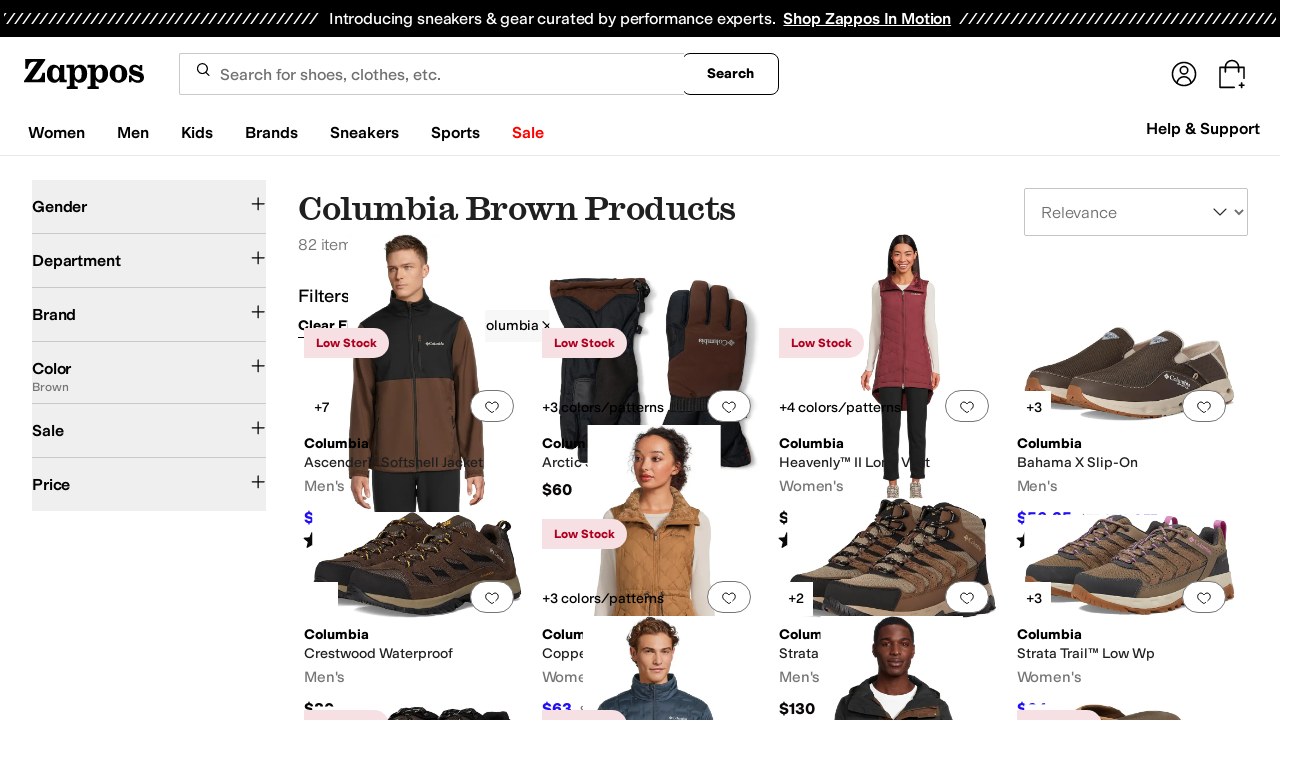

--- FILE ---
content_type: text/css
request_url: https://www.zappos.com/marty-assets/marty-zappos.components-cart-CartModalOrDrawer.a90ffb96ed1eb203d247.css
body_size: 2232
content:
.CF-z{background-color:#00000040;content:"";display:block;height:100%;left:0;opacity:1;position:fixed;top:0;transition:all .3s ease 0s;visibility:visible;width:100%;z-index:9998}@media (max-width:650px){.CF-z{overflow-y:auto;position:absolute}}.DF-z{background:#fff;border-radius:16px;box-shadow:2px 8px 16px 0 #0000001f;box-sizing:border-box;display:none;display:block;left:0;margin:auto;max-height:100vh;max-width:500px;overflow-y:auto;position:fixed;right:0;top:50%;transform:translateY(-50%);width:100%;z-index:9999}.DF-z *,.DF-z :after,.DF-z :before{box-sizing:inherit}.DF-z img{max-width:100%}@media (max-width:650px){.DF-z{max-height:85vh;overflow-y:auto;position:absolute}}.EF-z{border-bottom:1px solid #ddd;display:flex;justify-content:space-between;margin-bottom:10px;padding:16px 16px 21px}.EF-z h2{font-size:28px;line-height:normal}.FF-z{background-color:initial;border:none;cursor:pointer;position:absolute;position:static;right:16px;top:16px}.FF-z:before{background-image:url(https://m.media-amazon.com/images/G/01/zappos/melody/melody-sprite.2021.09.16._TTH_.svg);background-position:-60px -5px;background-repeat:no-repeat;content:"";cursor:pointer;display:block;height:14px;width:14px}@keyframes kF-z{0%{opacity:0}to{opacity:1}}@keyframes mF-z{0%{opacity:1}to{opacity:0}}@keyframes nF-z{0%{margin-right:-532px}to{margin-right:0}}@keyframes pF-z{0%{margin-right:0}to{margin-right:-532px}}.eF-z{height:100vh;padding:8px}.eF-z h1,.eF-z>a:first-child{display:none}.eF-z img{margin-bottom:8px}.eF-z p{padding:0;width:100%}.fF-z{display:flex;justify-content:center;padding:24px}.fF-z a{background:var(--zapr-link-color,#003953);border:2px solid var(--zapr-link-color,#003953);border-color:var(--zapr-link-color,#003953);border-radius:4px;color:#fff;cursor:pointer;flex-grow:1;font:700 14px/120% var(--m-fontBase,Open Sans,sans-serif);max-width:110px;padding:12px 24px;text-align:center;text-decoration:none;text-transform:uppercase;touch-action:manipulation;transition:all .3s ease 0s;-webkit-user-select:none;user-select:none}html[data-marketplace=Zappos]:where([data-theme=zapr25]) .fF-z a{border-color:#000}.fF-z a:hover{background:#210ef4;border-color:#210ef4;color:#fff}.fF-z a.gF-z,.fF-z a[disabled]{background:#f5f5f5;border-color:#ddd;box-shadow:none;color:#b0b0b0;cursor:not-allowed}html[data-marketplace=Zappos] .fF-z a.gF-z,html[data-marketplace=Zappos] .fF-z a[disabled]{color:#fff}html[data-marketplace=Zappos] .fF-z a{border-radius:8px;border-width:1px;outline-offset:-1px;text-transform:none}html[data-marketplace=Zappos]:where([data-theme=zapr25]) .fF-z a{border-width:1px;outline-offset:inherit}html[data-marketplace=Zappos] .fF-z a{background-color:#000;border:none;color:#fff}@media (hover:hover){html[data-marketplace=Zappos] .fF-z a:hover{background-color:#210ef4;border:none;color:#fff}}html[data-marketplace=Zappos] .fF-z a:focus{outline:2px solid #210ef4}html[data-marketplace=Zappos] .fF-z a:disabled{background-color:#b9b9b9}html[data-marketplace=Zappos]:where([data-theme=zapr25]) .fF-z a{background:#000;border:1px solid #000;border-radius:2px;color:#fff;font-family:modern-gothic-web,modern-gothic-fallback,system-ui,-apple-system,sans-serif,Apple Color Emoji,Segoe UI Emoji,Segoe UI Symbol,Noto Color Emoji;font-size:14px;font-weight:500;letter-spacing:.05em;text-transform:uppercase;transition:.2s ease-out}@media (hover:hover){html[data-marketplace=Zappos]:where([data-theme=zapr25]) .fF-z a:hover{background:#2b2b2b;border:1px solid #000;color:#fff}}html[data-marketplace=Zappos]:where([data-theme=zapr25]) .fF-z a:active{background:#757575}html[data-marketplace=Zappos]:where([data-theme=zapr25]) .fF-z a:disabled{background:#e0e0e0;border:1px solid #0000;color:#a2a2a2}html[data-marketplace=Zappos]:where([data-theme=zapr25]) .fF-z a:focus{outline:none}html[data-marketplace=Zappos]:where([data-theme=zapr25]) .fF-z a:focus-visible{outline:var(--focus-outline);outline-offset:var(--focus-outline-offset)}.hF-z{display:flex;justify-content:flex-end;margin-top:0;outline:0;pointer-events:none;position:fixed;right:0;top:0;z-index:28}@media (min-width:651px){.hF-z{margin:0 auto}}.iF-z,.jF-z{animation-duration:.35s;animation-fill-mode:forwards}.iF-z{animation-name:kF-z;animation-timing-function:ease;background:#00000040;bottom:0;left:0;margin-top:0;position:fixed;right:0;top:0;z-index:27}@media (max-width:650px){.iF-z{display:none}}.iF-z.lF-z{animation-name:mF-z}.jF-z{animation-name:nF-z;animation-timing-function:cubic-bezier(.2,1,.2,1);background:#fff;border:1px solid #ddd;color:#1f1f1f;display:flex;flex-direction:column;line-height:1.5;font:400 14px var(--m-fontBase,Open Sans,sans-serif);height:100%;overflow:hidden;pointer-events:auto}@media (max-width:650px){.jF-z{display:flex;flex-direction:column;position:fixed;width:100%;z-index:29}}.jF-z.oF-z{height:100vh}@media (min-width:651px){.jF-z{position:fixed;right:0;width:530px;z-index:29}}@media (prefers-reduced-motion){.jF-z{animation-name:kF-z;animation-timing-function:ease}}.jF-z.lF-z{animation-name:pF-z}@media (prefers-reduced-motion){.jF-z.lF-z{animation-name:mF-z}}.qF-z{transform:scale(1.4)}.rF-z{height:100%;overflow-y:auto}.sF-z{margin-bottom:0}.tF-z{align-items:center;color:#1f1f1f;display:flex;font:400 28px var(--m-fontBase,Open Sans,sans-serif);position:relative;text-transform:capitalize}@media (max-width:650px){.tF-z{font-size:24px}}@media (min-width:651px){.tF-z{margin-bottom:-4px}}.uF-z{background:#a7e688;border-radius:50%;height:25px;transform:scale(.7);width:25px}html[data-marketplace=Zappos]:where([data-theme=zapr25]) .uF-z{display:none}.uF-z:before{background:#0000;border-left:2px solid;border-top:2px solid;border-color:#210ef4;border-style:none solid solid none;border-width:medium 2px 2px medium;box-sizing:initial;content:"";display:inline-block;height:13px;left:8px;position:absolute;top:3px;transform:rotate(45deg);width:6px}.vF-z{background:#a7e688;border:2px solid #a7e688;border-radius:4px;color:var(--zapr-price-color,#035d59);cursor:pointer;font:700 14px/120% var(--m-fontBase,Open Sans,sans-serif);min-width:200px;padding:12px 14px;text-align:center;text-decoration:none;text-transform:uppercase;touch-action:manipulation;transition:all .3s ease 0s;-webkit-user-select:none;user-select:none}@media (hover:hover){.vF-z:hover{background:#c3f4aa;border-color:#c3f4aa;color:var(--zapr-price-color,#035d59)}}.vF-z.gF-z,.vF-z[disabled]{background:#f5f5f5;border-color:#ddd;color:#b0b0b0;cursor:not-allowed}html[data-marketplace=Zappos] .vF-z{border-radius:8px;border-width:1px;outline-offset:-1px;text-transform:none}html[data-marketplace=Zappos]:where([data-theme=zapr25]) .vF-z{border-width:1px;outline-offset:inherit}html[data-marketplace=Zappos] .vF-z{background-color:#000;border:none;color:#fff}@media (hover:hover){html[data-marketplace=Zappos] .vF-z:hover{background-color:#210ef4;border:none;color:#fff}}html[data-marketplace=Zappos] .vF-z:focus{outline:2px solid #210ef4}html[data-marketplace=Zappos] .vF-z:disabled{background-color:#b9b9b9}html[data-marketplace=Zappos]:where([data-theme=zapr25]) .vF-z{background:#000;border:1px solid #000;border-radius:2px;color:#fff;font-family:modern-gothic-web,modern-gothic-fallback,system-ui,-apple-system,sans-serif,Apple Color Emoji,Segoe UI Emoji,Segoe UI Symbol,Noto Color Emoji;font-size:14px;font-weight:500;letter-spacing:.05em;text-transform:uppercase;transition:.2s ease-out}@media (hover:hover){html[data-marketplace=Zappos]:where([data-theme=zapr25]) .vF-z:hover{background:#2b2b2b;border:1px solid #000;color:#fff}}html[data-marketplace=Zappos]:where([data-theme=zapr25]) .vF-z:active{background:#757575}html[data-marketplace=Zappos]:where([data-theme=zapr25]) .vF-z:disabled{background:#e0e0e0;border:1px solid #0000;color:#a2a2a2}html[data-marketplace=Zappos]:where([data-theme=zapr25]) .vF-z:focus{outline:none}html[data-marketplace=Zappos]:where([data-theme=zapr25]) .vF-z:focus-visible{outline:var(--focus-outline);outline-offset:var(--focus-outline-offset)}.wF-z{background:#f5f5f5;padding:12px 32px 16px}html[data-marketplace=Zappos]:where([data-theme=zapr25]) .wF-z{background:#fff;border-top:1px solid #a2a2a2;padding:16px 20px 24px}.wF-z form{display:flex;padding-top:10px}@media (min-width:651px){.wF-z form{justify-content:space-between}}@media (max-width:650px){.wF-z form{flex-direction:column}}html[data-marketplace=Zappos]:where([data-theme=zapr25]) .wF-z form{padding-top:16px}.wF-z .xF-z{background:#0000;border:2px solid var(--zapr-link-color,#003953);border-radius:4px;color:var(--zapr-link-color,#003953);cursor:pointer;font:700 14px/120% var(--m-fontBase,Open Sans,sans-serif);padding:12px 24px;text-align:center;text-decoration:none;text-transform:uppercase;touch-action:manipulation;transition:all .3s ease 0s;-webkit-user-select:none;user-select:none}html[data-marketplace=Zappos]:where([data-theme=zapr25]) .wF-z .xF-z{font-family:modern-gothic-web,modern-gothic-fallback,system-ui,-apple-system,sans-serif,Apple Color Emoji,Segoe UI Emoji,Segoe UI Symbol,Noto Color Emoji;font-size:14px}.wF-z .xF-z:hover{background:#210ef4;border-color:#210ef4;color:#fff}.wF-z .xF-z.gF-z,.wF-z .xF-z[disabled]{background:#f5f5f5;border-color:#ddd;box-shadow:none;color:#b0b0b0;cursor:not-allowed}@media (max-width:650px){.wF-z .xF-z{display:none;margin-top:10px;order:1}}html[data-marketplace=Zappos] .wF-z .xF-z{border-radius:8px;border-width:1px;outline-offset:-1px;text-transform:none}html[data-marketplace=Zappos]:where([data-theme=zapr25]) .wF-z .xF-z{border-radius:2px;border-width:1px;outline-offset:inherit}html[data-marketplace=Zappos] .wF-z .xF-z{background-color:#fff;border-color:#000;border-style:solid;color:#000}html[data-marketplace=Zappos]:where([data-theme=zapr25]) .wF-z .xF-z{background-color:#fff;border-color:#000;color:#000;font-weight:500;letter-spacing:.05em;text-transform:uppercase}html[data-marketplace=Zappos] .wF-z .xF-z:hover{border-color:#210ef4;color:#210ef4}html[data-marketplace=Zappos] .wF-z .xF-z:focus{outline:2px solid #210ef4}html[data-marketplace=Zappos] .wF-z .xF-z:disabled{border-color:#b9b9b9;color:#b9b9b9}html[data-marketplace=Zappos]:where([data-theme=zapr25]) .wF-z .xF-z:hover{background:#f7f7f7;border-color:#000;color:#000}html[data-marketplace=Zappos]:where([data-theme=zapr25]) .wF-z .xF-z:active{background:#f1f1f1}html[data-marketplace=Zappos]:where([data-theme=zapr25]) .wF-z .xF-z:disabled{background-color:#f7f7f7;border-color:#c9c9c9;color:#a2a2a2}html[data-marketplace=Zappos]:where([data-theme=zapr25]) .wF-z .xF-z:focus{outline:none}html[data-marketplace=Zappos]:where([data-theme=zapr25]) .wF-z .xF-z:focus-visible{outline:var(--focus-outline);outline-offset:var(--focus-outline-offset)}.yF-z{font-weight:600;text-align:right;text-transform:capitalize}@media (max-width:650px){.yF-z{display:flex;justify-content:space-evenly}}@media (min-width:651px){.yF-z span:first-child{margin-right:5px}}html[data-marketplace=Zappos]:where([data-theme=zapr25]) .yF-z{align-items:center}html[data-marketplace=Zappos]:where([data-theme=zapr25]) .yF-z span:first-child{margin-right:16px}html[data-marketplace=Zappos]:where([data-theme=zapr25]) .yF-z{color:#161616;font-family:var(--font-family-sans);font-size:16px;font-weight:700;letter-spacing:-.01em;line-height:135%}@media (max-width:650px){html[data-marketplace=Zappos]:where([data-theme=zapr25]) .yF-z{color:#161616;font-family:var(--font-family-sans);font-size:16px;font-weight:500;letter-spacing:-.01em;line-height:135%}}html[data-marketplace=Zappos]:where([data-theme=zapr25]) .yF-z{display:flex;justify-content:space-between}.zF-z{background:#f2f8fb;border:2px solid #210ef4;border-radius:4px;color:#1f1f1f;color:#210ef4;display:block;line-height:1.5;font:400 14px var(--m-fontBase,Open Sans,sans-serif);margin:5px 2px;padding:5px 0 5px 2px;position:relative;z-index:0}.zF-z:before{background-image:url(https://m.media-amazon.com/images/G/01/zappos/melody/melody-sprite.2021.09.16._TTH_.svg);background-position:-110px -160px;background-repeat:no-repeat;content:"";height:19px;left:20px;position:absolute;top:20px;width:19px}html[data-marketplace=Zappos]:where([data-theme=zapr25]) .zF-z{border:none;padding:12px}@media (min-width:651px){.zF-z{width:auto}}.zF-z:before{display:none}.zF-z p{color:#1f1f1f;font:400 14px var(--m-fontBase,Open Sans,sans-serif);line-height:1;margin:8px 15px}.zF-z p a{background-color:initial;border-width:0;border-bottom:1px solid var(--zapr-link-color,#003953);color:var(--zapr-link-color,#003953);display:inline-block;font-size:100%;font:400 14px var(--m-fontBase,Open Sans,sans-serif);padding:0;text-decoration:none}.zF-z p a:hover{cursor:pointer}.zF-z p a:visited{color:var(--zapr-link-color,#003953)}.zF-z p a:hover{border-color:#210ef4;color:#210ef4}html[data-marketplace=Zappos] .zF-z p a{border:none;color:#000;cursor:pointer;font-weight:400;text-decoration:underline;text-underline-offset:4px}html[data-marketplace=Zappos] .zF-z p a:visited{color:#17166c}html[data-marketplace=Zappos] .zF-z p a:hover{border:none;color:#210ef4;text-decoration:underline}html[data-marketplace=Zappos] .zF-z p a:focus{outline:1px solid #210ef4;text-decoration:underline}html[data-marketplace=Zappos] .zF-z p a:disabled{color:#b9b9b9}html[data-marketplace=Zappos]:where([data-theme=zapr25]) .zF-z p a:visited{color:var(--zapr-link-color)}html[data-marketplace=Zappos]:where([data-theme=zapr25]) .zF-z p a:hover:not(:disabled){color:var(--zapr-link-color);text-decoration-thickness:2px}html[data-marketplace=Zappos]:where([data-theme=zapr25]) .zF-z p a:focus{outline:none}html[data-marketplace=Zappos]:where([data-theme=zapr25]) .zF-z p a:focus-visible{outline:var(--focus-outline);outline-offset:var(--focus-outline-offset)}p.AF-z{font-weight:700}html[data-marketplace=Zappos]:where([data-theme=zapr25]) .BF-z{color:#161616;font-family:var(--font-family-sans);font-size:16px;font-weight:700;letter-spacing:-.01em;line-height:135%}

--- FILE ---
content_type: application/javascript
request_url: https://www.zappos.com/marty-assets/marty-zappos.8809.a90ffb96ed1eb203d247.js
body_size: 5497
content:
"use strict";(self.__LOADABLE_LOADED_CHUNKS__=self.__LOADABLE_LOADED_CHUNKS__||[]).push([[8809],{16495:(e,t,a)=>{a.d(t,{Z:()=>E});var r=a(67294),o=a(86706),s=a(27295),n=a(99257),l=a(58635),c=a(92618);const i="tT-z",d="wT-z",m="xT-z",u="yT-z",p="zT-z",h="AT-z",g="BT-z",E=(0,o.$j)(null,{createHeartList:l.tJ})((({onDoneModal:e,showNewCollectionModal:t,onCancelModal:a,createHeartList:o,productImages:l=[],content:E={heading:"Create New List",label:"Name your List"}})=>{const[I,C]=(0,r.useState)(!1),[N,y]=(0,r.useState)(!1),P=(0,r.useRef)(),{heading:w,label:k}=E,{testId:v}=(0,n.Z)(),f=l[0]||!1;return r.createElement(s.Z,{className:i,heading:w,headingTestId:"newCollectionModalHeader",isOpen:t,onAfterOpen:()=>{y(!1),P.current?.focus()},onRequestClose:a,overlayClassName:g},r.createElement("div",null,r.createElement("form",{method:"post",onSubmit:t=>{t.preventDefault();const{collectionName:{value:a}}=t.target;C(!0),y(!1),o({listName:a}).then(e).catch((()=>y(!0))).finally((()=>C(!1)))}},r.createElement("div",{className:p},f&&r.createElement("div",{className:h},r.createElement("img",{alt:f.alt,src:f.featured.src,srcSet:f.featured.retinaSrc})),r.createElement("div",{className:d},r.createElement("label",{htmlFor:"collectionName","data-test-id":v("nameYourListLabel")},k),r.createElement(c.I,{required:!0,ref:P,name:"collectionName",id:"collectionName",type:"text","data-test-id":v("newCollectionNameInputBox")}),N&&r.createElement("div",{className:m,"data-test-id":v("newCollectionError")},r.createElement("p",null,"Oh No! There was an issue creating your collection. Please try again.")))),r.createElement("div",{className:u},r.createElement("button",{type:"button",onClick:a,"data-test-id":v("cancelButton")},"Cancel"),r.createElement("button",{type:"submit",disabled:I,"data-test-id":v("createButton")},"Create & save")))))}))},68658:(e,t,a)=>{a.d(t,{ZP:()=>R});var r=a(67294),o=a(86706),s=a(34506),n=a(99257),l=a(62655),c=a(52095),i=a(3031),d=a(58635),m=a(16495),u=a(41487),p=a(20836),h=a(24146),g=a(51902);const E="Gu-z",I="Hu-z",C="Iu-z",N="Ju-z",y="Ku-z",P="Mu-z",w="Nu-z",k="Ou-z",v="Qu-z",f="Ru-z";function b(){return b=Object.assign?Object.assign.bind():function(e){for(var t=1;t<arguments.length;t++){var a=arguments[t];for(var r in a)Object.prototype.hasOwnProperty.call(a,r)&&(e[r]=a[r])}return e},b.apply(this,arguments)}const S="OPEN",z="SHOW_MORE",L="SAVE_COLLECTION",H="ON_OPEN_MENU",D="SHOW_NEW_COLLECTION_MODAL",O="IS_LOADING",M={showMore:!1,showNewCollectionModal:!1,isLoading:!1,hasOpened:!1},F=(e,t)=>{const{type:a,showMore:r,showNewCollectionModal:o,isLoading:s}=t;switch(a){case S:return{...e,hasOpened:!0};case z:return{...e,showMore:r};case L:return{...e,showMore:!0,showNewCollectionModal:!1};case D:return{...e,showNewCollectionModal:o};case O:return{...e,isLoading:s};case H:return{...e,showMore:!0,isLoading:!0};default:return M}},T=({showMore:e,toggleNewCollectionModal:t,testId:a,canAddNewCollection:o})=>o&&r.createElement("button",{type:"button",className:f,"aria-expanded":e,onClick:t(!0),"data-test-id":a("addToNewCollection")},"Create New"),B=(0,o.$j)((e=>{const{cookies:t,customer:a,hearts:r}=e;return{isRecognizedCustomer:a,sessionId:t["session-id"],hearts:r}}),{getLists:d.yr,getListsForItemId:d.Um,heartProduct:d.Cv,unHeartProduct:d.Qr,toggleHeartingLoginModal:d.D9})((({canAddNewCollection:e=!1,shouldAddImmediately:t=!1,heartProduct:a,unHeartProduct:o,isRecognizedCustomer:d,getStyleId:u,getLists:f,getListsForItemId:B,toggleHeartingLoginModal:R,hearts:_,colorId:x,productId:A,price:Z,missingDimension:$,sessionId:U,sourcePage:j,productImages:W,productEventData:q,nonLoggedInCallback:G=()=>null})=>{const K=(0,r.useRef)(),[J,Q]=(0,r.useReducer)(F,M),{showMore:V,showNewCollectionModal:X,isLoading:Y,hasOpened:ee}=J,{marketplace:{account:{simpleCollections:te}}}=(0,n.Z)(),ae=u(),re="string"==typeof Z?(0,c.Hs)(Z):Z,{lists:oe,itemIdLists:se}=_,{testId:ne}=(0,n.Z)(),le=()=>{(0,h.Gv)({event:g.kI,product:q,sessionId:U,[g.hE]:g.gK})},ce=e=>{B({itemId:ae}).then((()=>{Q({type:O,isLoading:!1}),e?document.getElementById(e)?.focus():K.current?.focus()}))};(0,p.Z)(document,"keyup",(e=>{if(V){const t=e.key||e.keyCode;"Escape"!==t&&"Esc"!==t&&27!==t||me()}}));const ie=(e="h.")=>({itemId:ae,listId:e,colorId:x,productId:A,price:re,missingDimension:$,sourcePage:j}),de=(0,r.useCallback)((()=>{oe&&(0,l.gP)(oe)?ce():f().then(ce)}),[oe,ae]);(0,r.useEffect)((()=>{d&&de()}),[de,d]);const me=()=>{Q({type:z,showMore:!1})},ue=e=>{const{checked:t,id:r}=e.currentTarget;Q({type:O,isLoading:!0});(t?a:o)(ie(r),(()=>{ce(r)})),t&&le()},pe=(0,r.useCallback)((e=>t=>{t.target.closest(`[data-collection="${ae}"]`)||Q({type:z,showMore:!1}),Q({type:D,showNewCollectionModal:e})}),[]);if(te)return null;const he=!(se?.length>0),ge=(he?"Save":"Saved")+" to Favorites";let Ee;const Ie=(0,s.cn)(N,{[y]:he,[w]:V}),Ce=(0,s.cn)(Ie,"bg-default-minimal items-center justify-center min-w-[34px] min-h-[34px]",P);return r.createElement(r.Fragment,null,r.createElement("div",{"data-collection":ae,className:(0,s.cn)(E,{[C]:V})},r.createElement("button",b({type:"button","aria-expanded":V,"data-test-id":ne("addToFavorites"),onClick:V?me:()=>{if(!d)return G(),R(!0,ae);ee||Q({type:S}),t&&!ee?(a(ie(),de),le()):de(),Q({type:H})},className:Ce},(0,c.ey)("Favorites","Button-Click")),r.createElement("span",{className:I},ge)),V&&r.createElement("div",{className:k},oe&&se&&!Y?oe.map((({listId:e,name:t},a)=>{const o=se.find((t=>e===t.listId));let s;switch(Ee||(Ee=o),!0){case Ee?.listId===e:case 0===a:s=K;break;default:s=null}return r.createElement(r.Fragment,{key:e},r.createElement("input",{id:`${e}`,ref:s,onChange:ue,defaultChecked:o,type:"checkbox"}),r.createElement("label",{className:v,htmlFor:`${e}`,"data-test-id":ne(`collection_${t}`)},t))})):r.createElement(i.WF,null),r.createElement(T,{showMore:V,toggleNewCollectionModal:pe,testId:ne,canAddNewCollection:e}))),e&&r.createElement(m.Z,{productImages:W,showNewCollectionModal:X,onCancelModal:pe(!1),onDoneModal:e=>{const{listId:t}=e;Q({type:L}),a(ie(t),(()=>{f().then(ce)}))}}))})),R=(0,u.P)("SocialCollectionsWidget",B)},98809:(e,t,a)=>{a.d(t,{ZP:()=>ie});var r=a(67294),o=a(86706),s=a(73727),n=a(58367),l=a(34506),c=a(17017),i=a(45773),d=a(45803),m=a(62655),u=a(52095),p=a(3031),h=a(68658),g=a(51826),E=a(88497),I=a(97185),C=a(41487),N=a(49279),y=a(10934),P=a(97679),w=a(50437);const k="fE-z",v="gE-z",f="jE-z",b="kE-z",S="lE-z",z="mE-z",L="nE-z",H="oE-z",D="pE-z",O="qE-z",M="rE-z",F="sE-z",T="tE-z",B="uE-z",R="vE-z",_="wE-z",x="xE-z",A="yE-z",Z="zE-z",$="AE-z",U="BE-z",j="CE-z",W="DE-z",q="EE-z",G="FE-z",K="HE-z",J="JE-z",Q="KE-z",V="LE-z",X="ME-z",Y="NE-z";function ee(){return ee=Object.assign?Object.assign.bind():function(e){for(var t=1;t<arguments.length;t++){var a=arguments[t];for(var r in a)Object.prototype.hasOwnProperty.call(a,r)&&(e[r]=a[r])}return e},ee.apply(this,arguments)}const{melodyProductCard:{defaultNoBackground:te,defaultComponentStyle:ae,forceHighRes:re,hasStyleRoomProductFlag:oe,hideMsrp:se=!1}}=I,ne=({styleId:e,isCollectionShown:t,productId:a,colorId:o,price:s})=>{const n=(0,r.useCallback)((()=>e),[e]);return e&&t?r.createElement("div",{className:Y},r.createElement(h.ZP,{getStyleId:n,productId:a,colorId:o,price:s,sourcePage:c.nF})):null},le=(e,t)=>{switch(e){case"recommender":case"productSearchNoStyle":return(0,l.cn)(B,{[T]:t});case"melodyCurated":return(0,l.cn)(_,{[T]:t});case"melodyGrid":return(0,l.cn)(R,{[T]:t});case"oos":return f;case"melodySimple":return Q;case"fullBleed":return V;case"searchProduct":case"searchProductInlineRecos":case"brandTrendingStyle":return(0,l.cn)({[T]:t});default:return null}};class ce extends r.Component{static displayName="MelodyCardProduct";state={hasProductBeenHovered:!1,isProductFocused:!1,isProductHovered:!1,isCollectionShown:!1,parentImageLoaded:!1};shouldComponentUpdate(e,t){const{isProductFocused:a,hasProductBeenHovered:r,isProductHovered:o,isCollectionShown:s,parentImageLoaded:l}=this.state,{additionalClasses:c,msaImageParams:i,heartsData:d,cardData:{animationImages:m,price:u,originalPrice:p},belowImageOptions:h,belowImageRenderer:g}=this.props,{hearts:E,heartsList:I}=d||{},{heartsData:C,cardData:N,belowImageOptions:y,belowImageRenderer:P}=e,{hearts:w,heartsList:k}=C||{};return m?.length>0||!((0,n.deepEqual)(e.additionalClasses,c)&&(0,n.deepEqual)(e.msaImageParams,i)&&(0,n.deepEqual)(w,E)&&(0,n.deepEqual)(k,I)&&t.isProductFocused===a&&t.isProductHovered===o&&t.hasProductBeenHovered===r&&t.isCollectionShown===s&&t.parentImageLoaded===l&&N.price===u&&N.originalPrice===p&&y===h&&P===g)}testId;makeProductNameText=()=>{const{cardData:{name:e,productName:t}}=this.props;return(0,d.wl)(e||t||"")};makeBrandNameText=()=>{const{cardData:{brand:e,brandName:t}}=this.props;return(0,d.wl)(e||t||"")};makeBrandName=()=>{const{testId:e,props:{additionalClasses:t}}=this,a=this.makeBrandNameText();return a&&r.createElement("p",{className:(0,l.cn)(O,t.brandName),itemProp:"brand",itemScope:!0,itemType:"https://schema.org/Brand","data-test-id":e("brand")},r.createElement("span",{itemProp:"name"},a))};makeProductName=()=>{const{testId:e}=this,t=this.makeProductNameText();return t&&r.createElement("p",{className:M,itemProp:"name","data-test-id":e("productName")},t)};makeColorName=()=>{const{testId:e}=this,{cardData:{colorName:t}}=this.props;return t&&r.createElement("p",{className:Z,itemProp:"color","data-test-id":e("colorName")},(0,d.wl)(t))};makePrice=e=>{const{testId:t}=this,{cardData:{price:a,originalPrice:o},additionalClasses:s,alwaysShowOriginalPrice:n}=this.props;if(a){const c=u.default.isStyleOnSale({price:a,originalPrice:o}),i=!0===se?null:r.createElement("span",{className:z},"MSRP: ");return r.createElement("p",{className:(0,l.cn)($,s.priceContainer,{[S]:n}),itemProp:"offers",itemScope:!0,itemType:"https://schema.org/Offer"},r.createElement("meta",{itemProp:"priceCurrency",content:"USD"}),r.createElement("span",{className:(0,l.cn)(U,{[j]:c}),itemProp:"price",content:(0,P.CE)(a),"data-test-id":t("price")},a),c&&r.createElement("span",{className:L,"data-test-id":t("originalPrice")},i,o),r.createElement("meta",{itemProp:"url",content:e}))}return null};makeProductRating=()=>{const{cardData:{productRating:e="0",reviewCount:t},showRatingStars:a}=this.props;return"0"!==e&&("boolean"!=typeof a||a)?r.createElement("p",null,r.createElement(i.Z,{rating:e,additionalClasses:X,reviewCount:t||0})):null};makeEventValue=()=>{const{eventLabel:e,cardData:{productId:t,styleId:a,gae:r}}=this.props;return!!e&&("melodyGrid"===e?r:`product-${t}${a?`-style-${a}`:""}`)};makeProductBanner=e=>{const{testId:t}=this,{cardData:{isCouture:a,isNew:o,isSponsored:s,styleId:n}}=this.props;return s?r.createElement(y.Z,{id:n}):e&&a?r.createElement("p",{className:q,"data-test-id":t("styleRoomBanner")},"Style Room"):"true"==`${o}`?r.createElement("p",{className:W,"data-test-id":t("newBanner")},"New"):null};makeImageUrl=()=>{const{msaImageParams:e,cardData:{imageId:t,thumbnailImageId:a,msaImageId:r,msaImageUrl:o,thumbnailImageUrl:s,src:n}}=this.props,l=t||a||r||null;if(re){return(l&&e?(0,d.cA)(l,e):null)||o||s||n}const c=!o&&l&&e?(0,d.cA)(l,e):null;return o||c||s||n};getSecondaryImageFromImageMap=e=>{const{PT01:t,PT03:a,TOPP:r,LEFT:o,RGHT:s}=e||{};return s||r||o||a||t};parentImageLoadedCallback=()=>{this.setState({parentImageLoaded:!0})};makeProductImage=()=>{const{additionalClasses:e,animationTimerIndex:t,cardData:{alt:a,productName:o,name:s,styleColor:n,animationImages:l}}=this.props,c={src:this.makeImageUrl(),alt:""===a?a:a||n||o||s||"",className:e.image},i=r.createElement("div",{className:x},r.createElement(p.WF,null));if(l?.length>0){let e;e=t>l.length-1?l.length-1:t;const{msaId:a,attrs:o}=l[e],s=`https://m.media-amazon.com/images/I/${a}._${o}_SX255_AC_.jpg`;return c.src=s,c.className=A,r.createElement(r.Fragment,null,r.createElement(g.Z,ee({placeholder:i,onLoad:this.parentImageLoadedCallback},c)))}return c.src&&r.createElement(r.Fragment,null,r.createElement(g.Z,ee({placeholder:i,onLoad:this.parentImageLoadedCallback},c)))};handleCollectionToggle=e=>{this.setState({isCollectionShown:e})};handleHeartClick=()=>{const{heartsData:e={},componentStyle:t,cardData:a,cardData:{productId:r}}=this.props,o="searchProduct"===t?this.handleCollectionToggle:null,{onHeartClick:s,hearts:n,showFavoriteHeart:l}=e,c=(0,m.T0)(l,n,a.styleId);return(0,m.tl)({isHearted:c,onHeartClick:s,onCollectionToggle:o,productId:r,showFavoriteHeart:l,style:a})};makeFavoriteHeart=()=>{const{heartsData:e,cardData:t,cardData:{productId:a},extraRecoStyle:o=null}=this.props,{testId:s}=this,{hearts:n,heartsList:l,showFavoriteHeart:c}=e||{},i=(0,m.T0)(c,n,t.styleId),d=((l?.[t.styleId]||0)>0?l?.[t.styleId]:0)||(i?1:0),u={cssHeartContainer:G,cssHeartActive:K,extraRecoStyle:o,handleHeartClick:this.handleHeartClick,productId:a,showFavoriteHeart:c,style:t,testId:s("heartButton"),isHearted:i,count:d};return r.createElement(E.Z,u)};handleClick=e=>{const{onComponentClick:t}=this.props;"function"==typeof t&&t(e,this.props)};makeProductLabel=()=>{const{cardData:{price:e,styleColor:t,productRating:a,reviewCount:r}}=this.props,o=this.makeProductNameText(),s=this.makeBrandNameText();let n="";return o&&(n=`${o}. `),s&&(n+=`By ${s}. `),e&&(n+=`${(0,u.EU)(e)}. `),t&&(n+=`Style: ${t}. `),r&&"number"==typeof a&&(n+=`Rated ${a} out of 5 stars. `),n};createSponsoredRef=()=>{const{isSponsored:e,styleId:t}=this.props;return e?{"aria-describedby":`sponsoredBanner-${t}`}:null};render(){const{isProductFocused:e,isProductHovered:t,isCollectionShown:a}=this.state,{eventLabel:o,componentStyle:n,additionalClasses:c,vertical:i,noBackground:d,linkElOverride:m,melodyCardTestId:u,hideBanner:p,cardData:{productSeoUrl:h,productUrlRelative:g,link:E,styleId:I,productId:C,colorId:y,price:P},heartsData:f={},bottomOfImageRenderer:S,belowImageRenderer:z,intersectionRef:L,isFullWidth:O}=this.props,{showFavoriteHeart:M=!1}=f||{},T={};o&&(T["data-eventlabel"]=o,T["data-eventvalue"]=this.makeEventValue());const B=m||s.rU,R=h||g||E;return r.createElement(N.E.Consumer,null,(({testId:o})=>(this.testId=o,r.createElement("article",{className:(0,l.cn)(w.Z.mCard,D,c.container,le(n,M),{[J]:i,[b]:e,[w.Z.fullWidth]:O}),itemScope:!0,itemType:"https://schema.org/Product","data-test-id":o(u),ref:L},r.createElement(B,ee({to:R||"",onClick:this.handleClick,"aria-label":this.makeProductLabel(),"data-style-id":I,"data-test-id":o(`${u}Link`),itemProp:"url",onMouseOver:()=>this.setState({hasProductBeenHovered:!0,isProductHovered:!0}),onMouseOut:()=>this.setState({isProductHovered:!1}),onBlur:()=>this.setState({isProductFocused:!1}),onFocus:()=>this.setState({isProductFocused:!0,hasProductBeenHovered:!0}),className:F},T,this.createSponsoredRef()),r.createElement("meta",{itemProp:"image",content:this.makeImageUrl()}),r.createElement("meta",{itemProp:"sku",content:C}),r.createElement("div",{className:(0,l.cn)(w.Z.image,{[w.Z.imageNoBackground]:d},k)},!p&&this.makeProductBanner(oe),this.makeProductImage())),S&&r.createElement("div",{className:H},r.createElement(S,{onClick:this.handleClick,isProductFocused:e,isProductHovered:t,cardData:this.props.cardData})),r.createElement("div",{className:(0,l.cn)(v,c.textContainer)},r.createElement(ne,{styleId:I,isCollectionShown:a,productId:C,colorId:y,price:P}),z?r.createElement(z,{onClick:this.handleClick,isProductFocused:e,cardData:this.props.cardData,isProductHovered:t,options:this.props.belowImageOptions}):this.makeFavoriteHeart(),this.makeBrandName(),this.makeProductName(),this.makeColorName(),this.makePrice(R),this.makeProductRating())))))}}ce.defaultProps={additionalClasses:{},componentStyle:ae,eventLabel:!1,noBackground:te};const ie=(0,o.$j)((e=>({content:e?.headerFooter?.content||null})))((0,C.P)("MelodyCardProduct",ce))},50437:(e,t,a)=>{a.d(t,{Z:()=>r});const r={mCard:"OE-z",image:"PE-z",imageNoBackground:"QE-z",imageHasCategory:"RE-z",fullWidth:"SE-z"}}}]);
//# sourceMappingURL=marty-zappos.8809.a90ffb96ed1eb203d247.js.map

--- FILE ---
content_type: application/javascript
request_url: https://www.zappos.com/marty-assets/marty-zappos.WildCard.a90ffb96ed1eb203d247.js
body_size: 32156
content:
"use strict";(self.__LOADABLE_LOADED_CHUNKS__=self.__LOADABLE_LOADED_CHUNKS__||[]).push([[132],{27610:(e,t,a)=>{a.d(t,{Bo:()=>B,s3:()=>w,OK:()=>D,O2:()=>R,jO:()=>L,Li:()=>H,HJ:()=>_});var s=a(17563),r=a(57631),n=a.n(r),o=a(84152),l=a(65857),c=a(75398);const i=()=>({optimizedH1Tag:void 0,optimizedTitleTag:void 0,optimizedMetaDescription:void 0,optimizedSeoCopy:void 0}),d=({optimizedH1Tag:e="",optimizedTitleTag:t="",optimizedMetaDescription:a="",optimizedSeoCopy:s=""})=>({optimizedH1Tag:e,optimizedTitleTag:t,optimizedMetaDescription:a,optimizedSeoCopy:s});function u(e){return(0,c.OR)(e)?d(e.seoData):i()}var m=a(92122),p=a(17759),h=a(98143),f=a(13708),g=a(45803),b=a(43759),E=a(26887),S=a(46039),y=a(62313),v=a(5237),C=a(65937),F=a(97185),k=a(1370),N=a(7456);var x=a(72138),z=a(61671),I=a(74781);const{search:{codesTo404:P,hasSingleShoes:T}}=F;function R(e){const t={},a=e.filters?.selected?.singleSelects?.txAttrFacet_Gender;a&&1===a.length&&(t.gender=a[0].toLowerCase().replace(/^(wo)?men'?s$/,"$1men").replace(/^kid('s)?$/,"kids"));const s=e.filters?.selected?.singleSelects?.zc1;if(s&&(t.subcategories=s),!t.subcategories){const a=e.facets?.toDisplay;if(a?.length>0){const e=a.find((e=>"zc1"===e.facetField));e&&(t.subcategories=e.values.map((e=>e.name)))}}if(1===t.subcategories?.length){const e=t.subcategories[0];/\s/.test(e)||(t.category=e.toLowerCase())}return t}function A(e){return P.indexOf(e)>=0?404:500}function w({location:e,isFresh:t,limit:a=null,bypassCache:s=!1,shouldAppendResults:r=!1,searchProducts:n=S.aS,isSearchHappeningServerSide:o}){return(c,i)=>{const d=i(),{filters:u,cookies:h,products:{productLimit:g}}=d,E=(0,I.iN)(d),{urlFilterMapping:S,wasSaveFiltersToggled:y}=u,F=(0,p.T)(e.pathname).replace("/filters",""),k=F+e.search,N=S[k],x=(0,b.yR)(e.pathname,e.search);if(!N||s||y){c((0,f.$_)({url:k,isFresh:t}));const s={location:Object.assign({},e,{pathname:F}),page:x.page,limit:a||g};return n({calypso:E,criteria:s,cookies:h,state:d}).then((0,v.B)((0,m.pz)(c,i))).then(C.PN).then((e=>{L(e,c,i,x,k,r,o)})).catch((e=>c((0,l.sT)(l.cn.GENERIC,e,A(e.status)))))}return Promise.resolve()}}function L(e,t,a,s,r,l,c=!1){const i=e.originalTerm||s.originalTerm||"";if(!r?.includes("?term")){const a=s[b.DG];if(0===e.results?.length&&!a)return void t((0,k.gB)((0,b.K4)(i)))}if(c)return void t((0,f.GB)({response:e,parsedParams:s,completeUrl:r}));if(e.blacklisted)return void t(function(e){return{type:N.N0h,term:e}}(i));const d=a(),{filters:{page:p}}=d,h=e.term||"",{executedSearchUrl:g}=e;let S=x.h1.test(g)?g:(0,E.Xt)(g);s.queryParams&&(S=n()(S,s.queryParams,{encodeComponents:!1}));const y=u(e);if(e?.singleShoeRedirect&&T){const{cookies:a,customer:s}=d,r=a[o.PI],n=s&&r?parseInt(r,10)+1:1;if(n<4){if(s){const e=new Date;e.setDate(e.getDate()+30),t((0,m.V5)(o.PI,n,e))}t((0,k.gB)(e.singleShoeRedirect))}}const v={...e,executedSearchUrl:S,originalTerm:i,seoOptimizedData:y,term:h,customerPreferences:e.customerPreferences||null,sort:O(s,e),url:r,page:p,shouldAppendResults:l};t((0,f.mk)(v));const C=a();return(0,z._J)(C),e}function O(e,t){if(t.sorts&&t.sorts.length){const e={};return t.sorts.forEach((t=>e[t.field]=t.direction)),e}return e.sort}function D({location:e,isFresh:t,bypassCache:a=!1,shouldAppendResults:r=!1,zsoSearch:n=S.Sd}){return(o,c)=>{const i=c(),{filters:{urlFilterMapping:d},cookies:u,products:{productLimit:h}}=i,g=(0,I.iN)(i),b=(0,p.T)(e.pathname),E=(0,s.parse)(e.search),S=b+e.search,y=d[S],F={path:b,query:E,limit:h};return y&&!a?Promise.resolve():(o((0,f.$_)({url:S,isFresh:t})),n(g,F,u,i).then((0,v.B)((0,m.pz)(o,c))).then(C.PN).then((e=>(H({query:E,url:S,shouldAppendResults:r},e,o,c),e))).catch((e=>o((0,l.sT)(l.cn.GENERIC,e,A(e.status))))))}}function H({query:e={},term:t,url:a,shouldAppendResults:s=!1},r,n,o){const{t:l,ot:c}=e;t=t||(0,g.a6)(l||c||"");const i=(0,b.mZ)(r.executedSearchUrl,e),d=u(r),m={...r,executedSearchUrl:i,term:t,seoOptimizedData:d,customerPreferences:r.customerPreferences||null,sort:O({sort:{}},r),url:a,shouldAppendResults:s};n((0,f.mk)(m));const p=o();(0,z._J)(p)}function _(e,t,a=y.MO){return(s,r)=>{const n=r(),{environmentConfig:{api:{opal:o}},filters:l}=n,c=(0,b.iN)(l,e,t);if(c)return a(o,{savedsizes:l.savedsizes,organizedFilters:c}).then(C.PN).then((e=>{e?.id&&s((0,h.Qc)(e,l.savedsizes.filters))}))}}function B(e,t=y.hw){return(a,s)=>{const r=s(),{environmentConfig:{api:{opal:n}}}=r;if(e)return t(n,e).then((()=>{a((0,h.wq)())}))}}},54321:(e,t,a)=>{a.d(t,{Z:()=>o});var s=a(67294),r=a(81840);function n(){return n=Object.assign?Object.assign.bind():function(e){for(var t=1;t<arguments.length;t++){var a=arguments[t];for(var s in a)Object.prototype.hasOwnProperty.call(a,s)&&(e[s]=a[s])}return e},n.apply(this,arguments)}const o=e=>s.createElement(r.Z,n({},e,{viewBox:"0 0 32 32"}),s.createElement("path",{stroke:"currentcolor",strokeLinecap:"round",strokeLinejoin:"round",strokeMiterlimit:"10",d:"m8 7.333 12.333 12.334 1.834 1.833 2.5 2.5M8 24 24.667 7.333"}))},43571:(e,t,a)=>{a.d(t,{Z:()=>o});var s=a(67294),r=a(81840);function n(){return n=Object.assign?Object.assign.bind():function(e){for(var t=1;t<arguments.length;t++){var a=arguments[t];for(var s in a)Object.prototype.hasOwnProperty.call(a,s)&&(e[s]=a[s])}return e},n.apply(this,arguments)}const o=e=>s.createElement(r.Z,n({},e,{viewBox:"0 0 16 16"}),s.createElement("path",{stroke:"currentcolor",strokeLinecap:"round",strokeLinejoin:"round",strokeMiterlimit:"10",d:"M2.274 7.833H14.06h-1.767"}))},55054:(e,t,a)=>{a.d(t,{Z:()=>o});var s=a(67294),r=a(81840);function n(){return n=Object.assign?Object.assign.bind():function(e){for(var t=1;t<arguments.length;t++){var a=arguments[t];for(var s in a)Object.prototype.hasOwnProperty.call(a,s)&&(e[s]=a[s])}return e},n.apply(this,arguments)}const o=e=>s.createElement(r.Z,n({},e,{viewBox:"0 0 16 16"}),s.createElement("path",{stroke:"currentcolor",strokeLinecap:"round",strokeLinejoin:"round",strokeMiterlimit:"10",d:"M8.167 13.726V1.94M14.06 7.833H2.274"}))},67056:(e,t,a)=>{a.d(t,{ZP:()=>F});var s=a(67294),r=a(73727),n=a(34506),o=a(41487),l=a(43759),c=a(99257);const i="fl-z",d="gl-z",u="hl-z",m="il-z",p="jl-z",h="kl-z",f="ll-z",g="ml-z",b="nl-z",E="ol-z",S="pl-z",y="ql-z";function v(e,t,a){const{currentLocation:o,filters:c,firstPageIndex:i,totalPages:m}=e,{testId:p,marketplace:{hasSeoTermPages:h}}=t,{currentPage:g,isPreviousLink:b,offset:S,onPaginationClick:y}=a,v=g<=i,C=g>=m-S,F=b?v:C,k=b?g-1:g+1,N=s.createElement(s.Fragment,null,b?"Previous":"Next"," ",s.createElement("span",{className:E}," Page")),x={className:(0,n.cn)({[f]:F},b?d:u,{invisible:v&&b||C&&!b}),disabled:F,"data-test-id":p(b?"prevButton":"nextButton"),onClick:()=>y(`${k+1}:${b?"prev":"next"}`),rel:b?"prev":"next"};if(!F){const e=(0,l.pP)(c,o,k,h);x.to=e||""}return x?.to||(x.to=""),s.createElement(r.rU,x,N)}const C=e=>{const{arrowNav:t,desktopStyled:a,firstPageIndex:o,onPagination:d,page:u,totalPages:f,useSearchPageStyles:E}=e,C=(0,c.Z)(),{testId:F}=C,k=u<=o?o:u,N=1-o,x={currentPage:k,currentPageWithOffset:k+N,offset:N,onPaginationClick:e=>{d&&e&&d(e),"undefined"!=typeof window&&window.scrollTo(0,0)}},z=(0,n.cn)(i,{[g]:a,[y]:t,[S]:E});return s.createElement("div",{className:z},v(e,C,{...x,isPreviousLink:!0}),s.createElement("div",{className:m,"data-test-id":F("currentPage")},`${k+N} of ${f}`),s.createElement("span",{className:b,"data-test-id":F("paginationRow")},function(e,t,a){const{currentLocation:n,filters:o,totalPages:c}=e,{testId:i,marketplace:{hasSeoTermPages:d}}=t,{currentPageWithOffset:u,offset:m,onPaginationClick:f}=a;if(!(c&&c>1))return;const g=[];if(c<=4)for(let e=0;e<c;e++)g.push(e+1);else if(u>3&&u<=c-3)g.push(1,u-2,u-1,u,u+1,c);else if(u>c-3){g.push(1);for(let e=c-3;e<=c;e++)g.push(e)}else{for(let e=0;e<4;e++)g.push(e+1);g.push(c)}return g.map(((e,t)=>{const a=(0,l.pP)(o,n,e-m,d),b=s.createElement(r.rU,{onClick:()=>f(e),key:`pageNum-${e}`,title:`Page ${e}`,"data-test-id":i("paginationNumber"),to:a||""},e),E=s.createElement("span",{key:`ellipsis-${e}`,className:h},"…");return e===u?s.createElement("span",{key:`currentPage-${e}`,"aria-current":"true",className:p,"data-test-id":i("currentPageDesktop")},u):0===t&&u>4&&c>5?[b,E]:0===t&&u>4&&c>5||g.length-1===t&&u<c-3?[E,b]:b}))}(e,C,x)),v(e,C,{...x,isPreviousLink:!1}))};C.displayName="Pagination",C.defaultProps={arrowNav:!1,desktopStyled:!1,useSearchPageStyles:!1};const F=(0,o.P)("Pagination",C)},69164:(e,t,a)=>{a.d(t,{Z:()=>f});var s=a(67294),r=a(73727),n=a(34506),o=a(99257),l=a(23699),c=a(50437);const i="wQ-z",d="xQ-z",u="yQ-z",m="zQ-z",p="AQ-z",h="BQ-z",f=({cardData:e,altCss:{featureCss:t,imgCss:a}={},eventLabel:f,onComponentClick:g,noBackground:b,melodyCardTestId:E,shouldLazyLoad:S,slotIndex:y,bottomAligned:v,isFullWidth:C,children:F=null,isSearchHeaderPlacement:k=!1})=>{const{msaImageUrl:N,image:x,name:z,alt:I,link:P,title:T,gae:R}=e,{testId:A}=(0,o.Z)();return s.createElement("article",{className:(0,n.cn)(k?"relative pt-[98%]":c.Z.mCard,i,{[c.Z.fullWidth]:C,"rounded-lg border border-minimal":k})},s.createElement(r.rU,{to:P,onClick:t=>g(t,e),"data-eventlabel":f,"data-eventvalue":R,"data-slotindex":y,"data-test-id":A(E)},s.createElement("div",{className:(0,n.cn)(k?(0,n.cn)(h,"mb-9"):(0,n.cn)(c.Z.image,c.Z.imageHasCategory),{[c.Z.imageNoBackground]:b,[a]:a,[p]:v})},s.createElement(l.Z,{src:N||x,alt:I,title:T,shouldLazyLoad:S,isFullWidth:C})),s.createElement("div",{className:(0,n.cn)(k?"mx-3 mb-2":m,{[t]:t})},s.createElement("p",{className:(0,n.cn)(k?u:d)},z)),F))}},78603:(e,t,a)=>{a.r(t),a.d(t,{MelodyCategory:()=>F,default:()=>k});var s=a(67294),r=a(86706),n=a(34506),o=a(24590),l=a(99257);const c=e=>{const{heading:t,slides:a,overrides:r,forwardButtonOnClick:n}=e,{testId:c}=(0,l.Z)();return s.createElement("section",{className:"flex flex-col gap-4 sm:zappos:mr-4","data-test-id":c("sponsoredBrandsCarousel")},s.createElement("h2",{className:"text-xl/none font-semibold zappos:heading-m"},t),s.createElement(o.G,{overrides:r,options:{slidesToScroll:1},slides:a,forwardButtonOnClick:n}))};var i=a(69164),d=a(60950),u=a(70363),m=a(42634),p=a(51731),h=a(26466);const f="ir-z",g="jr-z",b="kr-z",E="lr-z",S="mr-z",y="or-z",v=["bottomAlignedWithNoBackground"],C=["bottomAlignedWithNoBackground"],F=({slotName:e,slotDetails:t,slotIndex:a,onComponentClick:o,shouldLazyLoad:l,isFullWidth:F,isOnSearchPage:k})=>{const{heading:N,style:x,categories:z}=t||{},I=v.includes(x),P=C.includes(x),T="search-header-1"===e,R="rounded-full p-2 backdrop-blur-[0.5px] zappos:top-1/2",A=(0,r.I0)();(0,s.useEffect)((()=>{(t.categories||[]).forEach((s=>{(0,u.j)((()=>[d.SB,{slotDetails:{...t,...s},slotName:e,slotIndex:a,personalized:!1}]))}))}),[t,a,e]),(0,s.useEffect)((()=>{z?.length&&w()}),[z?.length]);const w=()=>{if(!k)return;const e=(0,p.F6)({moduleName:N??"",items:(0,p.SA)({categories:z}),type:"category"});A((0,h.cL)(p.Xw,e))},L=(0,s.useCallback)(((s,r)=>{o&&o(s),(0,u.j)((()=>[d.E3,{slotDetails:{...t,...r},slotName:e,slotIndex:a,personalized:!1}]))}),[o,t,a,e]);if(z){if("featureNav"===x){const t={featureCss:S,imgCss:y};return s.createElement("div",{className:(0,n.cn)(f,{[b]:F,[g]:T,"md:float-right":T}),"data-slot-id":e},s.createElement("div",{className:E},z.slice(0,4).map(((e,a)=>{const{gae:r}=e;return s.createElement(i.Z,{slotIndex:null,bottomAligned:!1,noBackground:!1,cardData:e,onComponentClick:L,key:`${r}-${a}`,eventLabel:"melodyCategoryFeatureNav",melodyCardTestId:"melodyCategoryFeatureNav",shouldLazyLoad:l,altCss:t,isFullWidth:F})}))))}return T?s.createElement("div",{className:(0,n.cn)(f,{[b]:F},g,"mb-7 sm:mb-11 md:float-right"),"data-slot-id":e},s.createElement(c,{overrides:{root:"[--slide-gap:16px]",item:"basis-[45%] @2xl/carousel:basis-1/4 @3xl/carousel:basis-1/5",backButton:(0,n.cn)("left-3",R),forwardButton:(0,n.cn)("right-3",R)},heading:N,forwardButtonOnClick:w,slides:z.map(((e,t)=>{const{gae:a,name:r}=e;return s.createElement(i.Z,{isSearchHeaderPlacement:T,slotIndex:null,cardData:e,onComponentClick:L,key:`${a}-${t}`,eventLabel:"melodyCategory",melodyCardTestId:`melodyCategory-${r}`,shouldLazyLoad:l,bottomAligned:P,noBackground:I,isFullWidth:F})}))})):s.createElement("div",{className:(0,n.cn)(f,{[b]:F}),"data-slot-id":e},s.createElement(m.Z,{slides:z.map(((e,t)=>{const{gae:a,name:r}=e;return s.createElement(i.Z,{slotIndex:null,cardData:e,onComponentClick:L,key:`${a}-${t}`,eventLabel:"melodyCategory",melodyCardTestId:`melodyCategory-${r}`,shouldLazyLoad:l,bottomAligned:P,noBackground:I,isFullWidth:F})})),header:{title:N||void 0},forwardButtonOnClick:w}))}return null},k=F},76913:(e,t,a)=>{a.r(t),a.d(t,{StandardSearch:()=>on,default:()=>cn,mapDispatchToProps:()=>ln});var s=a(67294),r=a(45697),n=a.n(r),o=a(86706),l=a(73727),c=a(58367),i=a(91036),d=a.n(i),u=a(91296),m=a.n(u),p=a(34506),h=a(13679),f=a(84152),g=a(61671),b=a(35301),E=a(97185),S=a(27433),y=a(47788),v=a(27610),C=a(7456);function F(e){return{type:C.SIe,id:e}}function k(e){return{type:C.cCn,id:e}}var N=a(13708),x=a(1370),z=a(92122),I=a(79508),P=a(58635),T=a(98143),R=a(43759);function A(e,t){return{type:C.OGb,selectedFacetGroupName:e,section:t}}function w(e,t,a,s,r){return{type:C.obT,facetGroup:e,facetName:t,selectedFacetIndex:s,selectedFacetGroupIndex:a,section:r}}function L(e){const t=(0,R.hp)(e);return{type:C.QY2,facetUrlQueryParams:t}}function O(e){const{pathname:t}=new URL(e,R.lW);return{type:C.kT9,facetUrlPath:t}}var D=a(70790),H=a(86423),_=a(2474);var B=a(29562),U=a(70363),j=a(45803),M=a(53300),$=a(26887),Z=a(66874),V=a(42446),G=a(78603),W=a(64585),Y=a(59663),K=a(92831),q=a(28268),Q=a(99257),J=a(36384),X=a(16722),ee=a(86738);const te=()=>{const{marketplace:{merchantId:e,search:{sortOptions:t}}}=(0,Q.Z)(),{isEnrolled:a}=(0,ee.N)(X.MZ),r=e===J.Dg&&!a;return(0,s.useMemo)((()=>r?t.filter((({value:e})=>"percentOff-desc"!==e)):t),[t,r])},ae=(e,t=!1)=>e.filter((({label:e})=>"Best For You"!==e||"Best For You"===e&&t)),se="searchSort",re=({selectedValue:e,onSortSelected:t,isBestForYouSortEligible:a})=>{const{testId:r}=(0,Q.Z)(),n=te(),o=ae(n,a);return s.createElement("div",{className:"relative"},s.createElement("label",{htmlFor:se,className:"sr-only"},"Sort By"),s.createElement("select",{id:se,className:"body-m-subtle h-12 w-56 appearance-none rounded-sm border border-subtle bg-gray-0 p-3 text-tertiary",value:e,onChange:t,"data-test-id":r("selectSortValue")},o.map((({eventLabel:e,label:t,value:a,ariaLabel:r})=>s.createElement("option",{key:a,value:a,"aria-label":r||t,"data-label":e||t},t)))),s.createElement("div",{className:"pointer-events-none absolute inset-y-0 right-2 flex items-center px-2 text-gray-700"},s.createElement(q.Z,{className:"h-6 w-6 rotate-90",size:32})))};var ne=a(81840);function oe(){return oe=Object.assign?Object.assign.bind():function(e){for(var t=1;t<arguments.length;t++){var a=arguments[t];for(var s in a)Object.prototype.hasOwnProperty.call(a,s)&&(e[s]=a[s])}return e},oe.apply(this,arguments)}const le=e=>s.createElement(ne.Z,oe({},e,{viewBox:"0 0 16 16"}),s.createElement("path",{stroke:"currentcolor",strokeLinecap:"round",strokeLinejoin:"round",d:"m6 11.954 3.952-3.931L6.096 4"}));var ce=a(55778);const ie=(e,t)=>{const{marketplace:{search:{sortOptions:a}}}=(0,Q.Z)();return(0,s.useMemo)((()=>t?(0,ce.k)(e,t):a[0]),[e,t])},de="aR-z",ue="bR-z",me=e=>{const{testId:t,className:a,accordion:r,selectedSort:n,onSortSelected:o,sortId:l="searchSort",filters:{bestForYouSortEligible:c}}=e,i=te(),d=ie(i,n),u=(m=!!c,i.filter((({label:e})=>"Best For You"!==e||"Best For You"===e&&m)).map((({eventLabel:e,label:t,value:a,ariaLabel:r})=>s.createElement("option",{key:a,value:a,"aria-label":r||t,"data-label":e||t},t))));var m;return s.createElement("div",{className:(0,p.cn)(de,{className:a})},r?s.createElement("div",null,u):s.createElement("span",null,s.createElement("label",{className:"zappos:inline-flex zappos:items-center",htmlFor:l},"Sort ",s.createElement("span",{className:"zappos:ml-1"},"By"),s.createElement(le,{className:"ml-1 rotate-90 md:hidden",size:16})),s.createElement("select",{id:l,className:ue,value:d?.value,onChange:o,"data-test-id":t},u)))};var pe=a(75398),he=a(41487),fe=a(17017),ge=a(83382),be=a(51561),Ee=a(95287),Se=a(99101);const ye="cs-z",ve="ds-z",Ce="es-z",Fe="fs-z",ke="gs-z",Ne="hs-z",xe="is-z",ze="js-z",Ie="ks-z",Pe="ls-z",Te="ms-z",Re="ns-z",Ae="os-z",we="ps-z",Le="qs-z",Oe="rs-z",De="ss-z",He="ts-z",_e="us-z",Be="vs-z",Ue="ws-z";function je(){return je=Object.assign?Object.assign.bind():function(e){for(var t=1;t<arguments.length;t++){var a=arguments[t];for(var s in a)Object.prototype.hasOwnProperty.call(a,s)&&(e[s]=a[s])}return e},je.apply(this,arguments)}const Me=({totalProductCount:e,onSortSelected:t,filters:a,onToggleFacetsContainer:r,isFacetsVisible:n,makePersonalizedSortToggle:o,searchFilter:l,isResponseFilter:c,searchTerm:i,searchHeaderRef:u})=>{const{testId:m,marketplace:{search:{showSearchFeedback:h,useAutoCorrect:f}}}=(0,Q.Z)(),{isEnrolled:g}=(0,ee.N)(X.VT),[b,E]=(0,s.useState)(!1),[S,y]=(0,s.useState)(null),{sort:v,originalTerm:C,autocorrect:F,honeTag:k,selected:N,pageCount:x}=a,z=f&&F?.termBeforeAutocorrect,I=te(),P={className:(0,p.cn)(ve,"zappos:heading-l",{"lg:zappos:heading-xl !mb-2 max-sm:zappos:!heading-s max-md:!mb-0":g}),"data-test-id":m("searchResultsText")};let T=!!e&&`${e} items found`,A=s.createElement("h1",je({},P,{dangerouslySetInnerHTML:{__html:d()((0,pe.Ku)(a))}}));if(z){const t=s.createElement(s.Fragment,null,"Showing ",e," Results for ",s.createElement("strong",null,'"',k,'"'));A=!!e&&s.createElement("h1",P,t),T=F.termBeforeAutocorrect?s.createElement(s.Fragment,null,"We couldn't find an exact result for ",s.createElement("strong",null,'"',F.termBeforeAutocorrect,'"')):""}(0,s.useEffect)((()=>{const e=(0,R.DA)(l,c);e&&y(e)}),[]),(0,s.useEffect)((()=>{c&&S&&(0,R.Yj)()}),[S]),(0,s.useEffect)((()=>{E(!1)}),[C]);const w=()=>{E(!1)},L=(0,s.useCallback)((e=>{"Escape"!==e.key&&"Esc"!==e.key||w()}),[]),O=(0,R.JC)(n,{...N.singleSelects,...N.multiSelects}),D=()=>x>0||0===x&&Object.keys(N.multiSelects).length;(0,s.useEffect)((()=>(window.addEventListener("keydown",L),()=>{window.removeEventListener("keydown",L)})),[L]);const H=(0,Ee.Z)({shouldFocusFirstElement:!0,active:b});if(g){const e=a.bestForYouSortEligible;return s.createElement(s.Fragment,null,s.createElement("div",{className:"searchPage"},s.createElement(Se.w,{className:"my-8",position:"top"})),s.createElement("div",{className:"searchPage mt-2 flex flex-col items-start md:flex-row md:justify-between md:gap-4 lg:gap-0",ref:u},s.createElement("div",{className:(0,p.cn)("min-w-[222px] md:w-full",{[ke]:z})},A,s.createElement("div",null,S&&s.createElement("div",{className:Be,"data-test-id":m("redirectedSearchFilter")},s.createElement("p",{className:Ue},"We couldn't find \"",i,'" in ',S," category"),s.createElement("p",{className:Ue},"Here are some suggestions for ",i," in All departments")),s.createElement("span",{className:"body-xs-subtle text-gray-500 lg:body-m-subtle max-sm:hidden","data-test-id":m("searchResultsItemCount")},T))),s.createElement("div",{className:"mb-12 max-md:hidden"},s.createElement(re,{isBestForYouSortEligible:!!e,sortOptions:I,onSortSelected:t,selectedValue:v?.value}))))}return s.createElement(s.Fragment,null,s.createElement("div",{className:"searchPage"},s.createElement(Se.w,{className:"my-8",position:"top"})),s.createElement("div",{className:(0,p.cn)(ye,"searchPage flex items-end justify-between"),ref:u},s.createElement("div",{className:(0,p.cn)(Oe,{[Fe]:f,[ke]:z})},A,s.createElement("div",null,S&&s.createElement("div",{className:Be,"data-test-id":m("redirectedSearchFilter")},s.createElement("p",{className:Ue},"We couldn't find \"",i,'" in ',S," category"),s.createElement("p",{className:Ue},"Here are some suggestions for ",i," in All departments")),s.createElement("span",{className:(0,p.cn)(Ce,"zappos:body-m-subtle"),"data-test-id":m("searchResultsItemCount")},T)),!!e&&h&&s.createElement(s.Fragment,null,s.createElement("button",{type:"button",className:(0,p.cn)(Ne,"zappos:hidden"),onClick:()=>{const e=document.getElementById("feedbackRequest");"true"===e.getAttribute("aria-expanded")?e.setAttribute("aria-expanded","false"):e.setAttribute("aria-expanded","true"),E(!b)},"aria-expanded":"false",id:"feedbackRequest","data-test-id":m("searchFeedbackButton")},"Find what you're looking for?"),s.createElement("div",{ref:H,className:He},s.createElement(be.Z,{tooltipId:"searchFeedback",tooltipClassName:xe,contentClassName:ze,mobileWrapper:Pe,mobileClass:Te,direction:"right",clickable:!0,clickOpen:b,content:s.createElement(s.Fragment,null,s.createElement("header",null,s.createElement("h3",{tabIndex:0,id:"feedBackTitle"},"Let us know your feedback!"),s.createElement("button",{type:"button",value:"close",className:Ie,"aria-label":"Close",onClick:()=>w()})),s.createElement(ge.Z,{isYesNoOnly:!0,autoOpenOnYesNoClick:!0,completionMessage:"Thank you!",feedbackQuestion:"Did you find what you were looking for?",feedbackType:"SEARCH_RELEVANCY_FEEDBACK",pageType:fe.nF,source:"search",wrapperClass:Re,yesNoWrapperClass:Ae}))})))),s.createElement("span",{className:De},D()&&!n?s.createElement(s.Fragment,null,s.createElement(me,{className:_e,sortId:"searchSort",onSortSelected:t,selectedSort:v,filters:a,testId:m("selectSortValue")}),s.createElement("span",{className:Le},o&&o("bestForYouMessaging"))):null,D()?s.createElement("button",{type:"button",className:we,"data-test-id":m("filterButton"),onClick:r},O):null)))};Me.displayName="SearchHeader";const $e=(0,he.P)("SearchHeader",Me);var Ze=a(73766),Ve=a(67830),Ge=a(94666);function We(){return We=Object.assign?Object.assign.bind():function(e){for(var t=1;t<arguments.length;t++){var a=arguments[t];for(var s in a)Object.prototype.hasOwnProperty.call(a,s)&&(e[s]=a[s])}return e},We.apply(this,arguments)}const Ye=e=>s.createElement(ne.Z,We({},e,{viewBox:"0 0 16 16"}),s.createElement("path",{stroke:"currentcolor",strokeLinecap:"round",strokeLinejoin:"round",d:"M9.953 4.023 6.048 8l3.902 3.977"}));var Ke=a(40517),qe=a(72138);function Qe(){return Qe=Object.assign?Object.assign.bind():function(e){for(var t=1;t<arguments.length;t++){var a=arguments[t];for(var s in a)Object.prototype.hasOwnProperty.call(a,s)&&(e[s]=a[s])}return e},Qe.apply(this,arguments)}const Je=(0,s.createContext)(null),Xe=()=>{const e=(0,s.useContext)(Je);if(!e)throw new Error("SelectedFilterList compound components must be used within SelectedFilterList.Root");return e},et={Root:({className:e,hasAutoScroll:t=!1,...a})=>{const r=(0,s.useRef)(null),[n,o]=(0,Ze.E)({includes:{scrollLeft:!0,scrollWidth:!0,clientWidth:!0},setRef:r}),{scrollWidth:l=0,clientWidth:c=0}=n||{},i={itemsRef:r,scrollDimensions:n,maxScroll:l-c,scrollItems:e=>{if(r.current){const t="left"===e?-1:1;r.current.scrollBy({left:t,behavior:"smooth"})}},setScrollDimensionsRef:o,hasAutoScroll:t};return s.createElement(Je.Provider,{value:i},s.createElement("div",Qe({className:(0,p.cn)("flex",e)},a)))},Heading:({className:e,children:t,...a})=>s.createElement("h2",Qe({className:(0,p.cn)("body-l max-md:hidden",e)},a),t),ClearButton:({className:e,variant:t="text",size:a="small",...r})=>s.createElement(Ve.Z,Qe({variant:t,size:a,className:(0,p.cn)("shrink-0",e)},r)),ScrollButton:({className:e,direction:t,disabled:a,label:r=`Scroll ${t}`,size:n="small",variant:o="filled",...l})=>{const{scrollDimensions:c,maxScroll:i,scrollItems:d,hasAutoScroll:u}=Xe(),{scrollLeft:m=0,clientWidth:h=0,scrollWidth:f=0}=c||{};return u&&f>h?s.createElement(Ke.Z,Qe({className:(0,p.cn)("rounded-sm disabled:bg-gray-100 disabled:text-gray-400 max-md:hidden",e),disabled:a??("left"===t?m<=0:m>=i-1),onClick:e=>{e.preventDefault(),d(t)},label:r,size:n,variant:o},l),"left"===t?s.createElement(Ye,{size:16}):s.createElement(le,{size:16})):null},FilterItems:({className:e,...t})=>{const{setScrollDimensionsRef:a}=Xe();return s.createElement("ul",Qe({ref:a,className:(0,p.cn)("scrollbar-hidden flex snap-x snap-mandatory items-center gap-2 overflow-x-auto overscroll-none",e)},t))},FilterItem:({className:e,children:t,removeUrl:a,...r})=>{const n="flex items-center gap-1 rounded-sm bg-gray-50 px-3 py-2 hover:bg-gray-100 whitespace-nowrap body-s leading-none",o=qe.xx.test(a);return s.createElement("li",{className:"shrink-0 snap-start"},o?s.createElement("button",Qe({type:"button",className:(0,p.cn)(n,e)},r),t,s.createElement(Ge.Z,{size:16})):s.createElement("a",Qe({href:a,className:(0,p.cn)(n,e)},r),t,s.createElement(Ge.Z,{size:16})))}};var tt=a(91369),at=a(26466);function st(e){return{type:C.evN,breadcrumb:e}}var rt=a(34533),nt=a(33042),ot=a.n(nt);const lt={pricingTag:!0,txAttrFacet_Gender:!0,zc1:!0,zc2:!0,zc3:!0,zc4:!0};function ct({facet:e,autoComplete:t}){const{facetField:a,values:s}=e,r=t?.[a]?.values??s,n=function(e){if(dt(e)){const t=e.values.find((e=>e.selected));return t?[t]:e.values}return e.values}({...e,values:r}),o=function(e){if(e.facetField===R.ue||e.facetField===R.V3)return e.values.reduce(((e,t)=>{const a=t.displayName.charAt(0),s=/\d/.test(a)?"#":a.toUpperCase();return e[s]||(e[s]=[]),e[s].push(t),e}),{});return{"":e.values}}({...e,values:n});return{groupedValues:o,sortedGroups:function({keys:e}){return e.sort(((e,t)=>"#"===e?-1:"#"===t?1:e.localeCompare(t)))}({keys:Object.keys(o)})}}function it(e){return dt(e)?"radio":e.symbolicSizingField?"button":"checkbox"}function dt(e){return!!lt[e.facetField]}function ut(e){const t=e.values.filter((e=>e.selected)).map((e=>e.displayName));if(0===t.length)return null;return ot().asMutable(t).sort(((e,t)=>{const a=parseFloat(e),s=parseFloat(t);return isNaN(a)||isNaN(s)?e.localeCompare(t):a-s})).join(", ")}const mt=(e={})=>{const{hasAutoComplete:t,onFacetSelect:a}=e,s=(0,o.I0)(),r=(0,o.v9)((e=>e.filters.breadcrumbs)),n=(0,o.v9)((e=>e.autoComplete)),l=(0,o.v9)((e=>e.facetsV2.navigationV2)),c=(0,o.v9)((e=>e.products.isLoading)),i=(e,t,a)=>{s(F(e)),s(L(a)),s(O(a)),s(w(e,t,null,null,null))},d=e=>{const t=(0,rt.T2)(e.removeName);e.autoFaceted&&s(st(e)),i(t,e.name,e.removeUrl)},u=(e,t)=>{const a=(0,rt.wI)(e,t.name,r);if(a)d(a);else{const a=t.facetUrl||t.facetZsoUrl;a&&i(e,t.name,a)}},p=(e,t)=>{const a=t.facetUrl||t.facetZsoUrl;a&&i(e,t.name,a)},h=(e,a,s)=>{(0,U.j)((()=>[g.Hx,{facetGroup:e,facetName:a,facetClickSource:"FACET_ACCORDION",selected:!s,deselected:s}])),t&&n?.[e]?.text&&(0,V.L9)("TE_SEARCH_AUTOCOMPLETE",`${e}:${n[e]?.text||""}`)},f=m()(((e,t)=>{(0,U.j)((()=>[g.n_,{autoComplete:n,facetGroup:e,term:t}]))}),1e3);return{removeBreadcrumb:d,handleFacetSelect:e=>{const{facetGroup:t,facetName:r,selectedFacetGroupIndex:n,selectedFacetIndex:o,isSelected:c,facetValue:i}=e;if(i){if(c?u(t,i):p(t,i),a?.(t,r,n,o),!c&&l){const e=l[n];e&&dt(e)&&s(A(t))}h(t,r,c),window.scrollTo(0,0)}},handleAccordionChange:e=>{if(!l)return;const t=l.filter((e=>e.isExpanded)).map((e=>e.facetField)),a=e.find((e=>!t.includes(e))),r=t.find((t=>!e.includes(t))),n=a||r;n&&s(A(n))},debouncedSearchEvent:f,isLoading:c}},pt="Qr-z",ht="Rr-z",ft="Sr-z",gt="Tr-z",bt="Ur-z",Et="Vr-z",St="Wr-z",yt="Xr-z",vt="Yr-z",Ct="Zr-z",Ft="_r-z",kt="as-z",Nt="bs-z",xt=(0,he.P)("CompactSingleSelects",(({filters:e,className:t,hasAutoScroll:a,removePersonalizedSize:r,handlePillClick:n,clearFilters:o,getFacetUrlParams:l,getFacetUrlPath:c})=>{const{removeBreadcrumb:i}=mt(),{testId:d,marketplace:{search:{maxPills:u},is6pm:m}}=(0,Q.Z)(),h=(0,s.useRef)(),[f,b]=(0,Ze.E)({includes:{scrollLeft:!0,scrollWidth:!0,clientWidth:!0},setRef:h}),{isEnrolled:E}=(0,ee.N)(X.VT),[S,y]=(0,s.useState)(!1),[v,C]=(0,s.useState)(!1),{width:F}=(0,tt.Z)(),{scrollLeft:k,scrollWidth:N,clientWidth:x}=f||{},z=N-x,I=e.breadcrumbs.length?"Your Selections":e?.pills?.recommendations?.length?"Suggested Filters":"",P=!e.breadcrumbs.length&&!e?.pills?.recommendations?.length;if((0,s.useEffect)((()=>{F&&h.current&&C(a&&N-x>0),(0,at.gx)("search")}),[F,a,N,x]),!e.breadcrumbs.length&&!e?.pills?.recommendations?.length)return null;const T=t=>a=>{a.preventDefault(),e?.personalizedSize?.sizes?.includes(t.name)&&r(),i(t),(0,U.j)((()=>[g.Hx,{breadcrumbRemove:t,facetClickSource:"FACET_PILLS",selected:!1,deselected:!0}]))},R=(e,t)=>{if(h.current){const{scrollLeft:a}=h.current;y(!0),e&&a>t||!e&&a<t?(h.current.scrollLeft+=e?-20:20,setTimeout(R,10,e,t)):y(!1)}},A=e=>{const{scrollLeft:t,clientWidth:a}=f;if(S)e.preventDefault();else{const s=e.target.className===St;let r=t+a<z?t+a:z;s&&(r=t-a>0?t-a:0),R(s,r)}};if(E){const t=e?.breadcrumbs??[];return s.createElement(et.Root,{className:"flex-col md:mb-6",hasAutoScroll:a},s.createElement(et.Heading,{"data-test-id":d("breadcrumbTitle")},"Filters"),s.createElement("div",{className:"flex items-center gap-4","data-test-id":d("breadcrumbScroll")},t.length>0&&s.createElement(et.ClearButton,{onClick:o,className:"max-md:hidden"},"Clear Filters"),s.createElement(et.ScrollButton,{direction:"left","data-test-id":d("leftBreadcrumbScroll")}),s.createElement(et.FilterItems,{id:"searchSelectedFilters",className:"max-md:mb-4 max-md:snap-none max-md:scroll-p-2 max-md:px-2","data-test-id":d("breadcrumbContainer")},t.map((t=>{const{name:a,removeUrl:r}=t,n=Object.keys(e.selected.singleSelects).some((t=>e.selected.singleSelects[t][0]===a)),o=`Remove ${t.name} filter`;return s.createElement(et.FilterItem,{key:`${r}-${a}`,removeUrl:t.removeUrl,"aria-label":o,"data-singleselect":n,onClick:T(t),"data-test-id":d("singleSelectBreadcrumb")},t.name)}))),s.createElement(et.ScrollButton,{direction:"right","data-test-id":d("rightBreadcrumbScroll")})))}return s.createElement("div",{className:kt},s.createElement("div",{className:(0,p.cn)(pt,t||null,{[gt]:a,[vt]:a}),"data-test-id":d("breadcrumbScroll")},s.createElement("div",{className:Ft},s.createElement("h2",{className:(0,p.cn)(Et,"zappos:body-xl-medium"),"data-test-id":d("breadcrumbTitle")},I)),v&&s.createElement("button",{type:"button",onMouseDown:A,tabIndex:"-1",disabled:k<=0,className:St,"data-test-id":d("leftBreadcrumbScroll")},"Left Scroll"),s.createElement("ul",{className:(0,p.cn)({[ht]:P}),id:"searchSelectedFilters",ref:b,"data-test-id":d("breadcrumbContainer")},(()=>{const t=e.breadcrumbs.map((t=>{const{name:a,removeUrl:r}=t,n=Object.keys(e.selected.singleSelects).some((t=>e.selected.singleSelects[t][0]===a));return s.createElement("li",{key:`${r}-${a}`,className:(0,p.cn)({[ft]:"On Sale"===a,[bt]:"Search"===a})},((e,t)=>{const a=`Remove ${e.name} filter`;return s.createElement("a",{href:qe.xx.test(e.removeUrl)?"":e.removeUrl,"aria-label":a,"data-singleselect":t,tabIndex:0,onClick:T(e),"data-test-id":d("singleSelectBreadcrumb")},e.name)})(t,n))})),a=e?.pills?.recommendations.map(((e,t)=>{if(t<u+1)return s.createElement("li",{key:`${e.value}-${e.name}`,className:Ct},s.createElement("button",{type:"button",key:t,onClick:()=>((e,t)=>{h.current&&(h.current.scrollLeft=0),l(e.facetUrl),c(e.facetUrl),n(e,t),(0,V.L9)("TE_SEARCH_PILLCLICKED",`${e.name}:${e.value}`),(0,U.j)((()=>[g.Hx,{crumb:e,facetClickSource:"FACET_PILLS",selected:!0,deselected:!1}]))})(e,t),"aria-label":`Select ${e.value} filter`},e.value))}));return t.concat(a)})()),v&&s.createElement("button",{type:"button",onMouseDown:A,tabIndex:"-1",disabled:k===z,className:yt,"data-test-id":d("rightBreadcrumbScroll")},"Right Scroll")),e?.breadcrumbs?.length>0&&s.createElement("button",{type:"button",className:(0,p.cn)(Nt,"zappos:!body-m-medium",{"text-nowrap capitalize":!m}),onClick:o},"Clear all filters"))}));var zt=a(58875),It=a.n(zt),Pt=a(55054),Tt=a(43571),Rt=a(97981),At=a(92618);const wt="A2-z";const Lt=(0,o.$j)((function({autoComplete:e}){return{autoComplete:e}}),{clearAutoComplete:F,unRegisterAutoComplete:k,updateAutoComplete:function(e,t,a){return{type:C.YgN,id:e,text:t,data:a}}})((({autoComplete:e,clearAutoComplete:t,id:a,title:r,values:n,handler:o,updateAutoComplete:l,onChange:c})=>{const{isEnrolled:i}=(0,ee.N)(X.VT),{testId:d}=(0,Q.Z)(),u=(0,s.useRef)();(0,s.useEffect)((()=>(t(a),()=>{k(a)})),[a,t]),(0,s.useEffect)((()=>{const t=e[a]?.values,s=u.current.value;!t&&s&&(u.current.value="")}),[e,a]);const m=e=>{(e=>{const t=n.filter((t=>o(t,e)));l(a,e,t)})(e.target.value),c?.(e)},p=e=>{e.preventDefault()};return i?s.createElement("form",{method:"post",className:"relative text-gray-400 focus-within:text-gray-700",onSubmit:p,role:"search","aria-label":r},s.createElement(Rt.Z,{size:16,className:"pointer-events-none absolute left-4 top-1/2 -translate-y-1/2"}),s.createElement(At.I,{type:"text",id:r,"data-test-id":d(`autoComplete-${r}`),ref:u,autoComplete:"off",className:"body-m w-full rounded border border-gray-300 py-2 pl-10 pr-4 transition-colors placeholder:text-gray-400 focus-visible:border-gray-700 zappos:outline-none",placeholder:"Search",onChange:m}),s.createElement("label",{htmlFor:r,className:"sr-only"},"Narrow Your ",r," choices")):s.createElement("form",{method:"post",className:wt,onSubmit:p,role:"search","aria-label":r},s.createElement(At.I,{type:"text",id:r,"data-test-id":d(`autoComplete-${r}`),ref:u,placeholder:`Search ${r}`,onChange:m}),s.createElement("label",{htmlFor:r,className:"sr-only"},"Narrow Your ",r," choices"))})),Ot="z2-z",Dt={zc1:"product type",txAttrFacet_Gender:"gender",zc2:"category"},Ht=({filters:e,facets:t,chosenFacetGroup:a,hasMultiSelectMessaging:r})=>s.createElement("div",{className:Ot},r&&!a&&(()=>{const a=[];if(Object.keys(Dt).forEach((s=>{!e.selected.singleSelects[s]&&(t.toDisplay||[]).find((e=>e.facetField===s))&&a.push(Dt[s])})),a.length>0)return s.createElement("p",null,"Please choose a ",s.createElement("span",null,a[0])," to enable additional filter options")})());var _t=a(71052);const Bt={facetStyle:"eR-z",pcmThree:"fR-z",desktopFacetsHeader:"gR-z",chosenFacetGroup:"hR-z",facetGroup:"iR-z",selected:"jR-z",toggleTop:"kR-z",saveFacets:"lR-z",facetList:"mR-z",facetGroupHead:"nR-z",autoComplete:"oR-z",collapsed:"pR-z",facetGroupName:"qR-z",facetChosen:"rR-z",facetCount:"sR-z",chevronRight:"tR-z",tooltipWrapper:"uR-z",tooltip:"vR-z",hasCheckbox:"wR-z",facetBox:"xR-z",facetSelection:"yR-z",selectedFacet:"zR-z",personalizedPreferences:"AR-z",hasAutoComplete:"BR-z",clearAllFacets:"CR-z",mobileSortFacet:"DR-z",facetTooltipWrapper:"ER-z",toggleBtn:"FR-z"};class Ut extends s.Component{static displayName="Facets";componentDidMount(){It().canUseDOM&&(0,Z.Vl)(window,"keydown",this.handleKeyDown,null,this)}shouldComponentUpdate(e){const{facets:t,filters:a,filters:{savedsizes:s},autoComplete:r,mobileSortToggled:n}=this.props,{facets:o,filters:l,filters:{savedsizes:c},autoComplete:i,mobileSortToggled:d}=e;return o!==t||l!==a||i!==r||d!==n||!!s&&Object.keys(s.filters).length!==Object.keys(c.filters).length}handleFacetSelect(e,t,a,s,r,n,o,l){const{hasAutoComplete:c,autoComplete:i,onFacetSelect:d,getFacetUrlPath:u,getFacetUrlParams:m,breadcrumbs:p,autofacetState:h,removeAutofacetFilter:f}=this.props;if(r&&p&&h){const a=(0,rt.wI)(e,t,p);a?.autoFaceted&&f(a)}return m(o),u(o),d(e,t,a,s,null,n),(0,U.j)((()=>[g.Hx,{facetGroup:e,facetName:t,facetClickSource:"LEFT_HAND_FACET_NAV",selected:!r,deselected:!!r}])),c&&i[e]?.text&&(0,V.L9)("TE_SEARCH_AUTOCOMPLETE",`${e}:${i[e].text}`),l.preventDefault(),window.scrollTo(0,0),!1}handleKeyDown=e=>{const{facetDone:t}=this.props;"Escape"!==e.key&&"Esc"!==e.key||t()};checkIfFacetCheckbox(e,t){return!e&&!h.VO[t]}renderFacetHead(e,t,a){const{filterBrandDesigner:r}=this.props,{testId:n}=this.context,{facetFieldDisplayName:o}=e,l=r&&"Brand"===o?"Designer":o;return s.createElement("h3",{className:"relative",id:e.facetField},s.createElement("button",{type:"button",className:Bt.facetGroupHead,"aria-expanded":t,"data-selected-facet-group-name":e.facetField,"data-selected-facet-section":a,"data-test-id-facet-head-name":l,"data-test-id":n("facetGroupHeadTestId"),onClick:this.props.onFacetGroupSelect},l,this.renderFacetSelections(e),s.createElement("span",{className:Bt.chevronRight}),t?s.createElement(Tt.Z,{size:16,className:"absolute right-0 top-0.5 size-[14px] max-md:hidden"}):s.createElement(Pt.Z,{size:14,className:"absolute right-0 top-0.5 size-[14px] max-md:hidden"})),s.createElement("span",{className:Bt.facetTooltipWrapper},e.facetField===h.ki&&s.createElement(be.Z,{tooltipId:"bestForYou",wrapperClassName:Bt.tooltipWrapper,tooltipClassName:Bt.tooltip,direction:"right",content:"We're blending your feedback, recent purchases, and shopping behavior to perfect your searches. Hooray!"},s.createElement(_t.Z,{size:16}))))}makeFacetCount=e=>{const{testId:t}=this.context;return e?s.createElement("span",{className:Bt.facetCount,"aria-label":`${e} products available`,"data-test-id":t("facetCount")},"(",e,")"):null};renderFacetSelections(e){const{filters:{selected:{singleSelects:t,multiSelects:a},personalizedSize:r}}=this.props;let n=null;if(n=e.facetField===h.ki&&r?.facets?.[0]?.selected?[`${r.facets[0].name} (${r.sizes[0]}-${r.sizes[r.sizes.length-1]})`]:t[e.facetField]||a[e.facetField],n){const e=ot().asMutable(n).sort().join(", ");return s.createElement("span",{className:Bt.facetSelection},e)}}makeFacetValues(e,t){const{autoComplete:a}=this.props;return t&&a&&a[e.facetField]&&a[e.facetField].values||e.values}makeListOptions(e,t,a,r){const{testId:n}=this.context,{autoCompleteMinValues:o,filters:l,hasAutoComplete:c}=this.props,i=c&&e.values.length>o,{checkIfFacetCheckbox:d,handleFacetSelect:u,makeFacetCount:m}=this,f=qe.Ks.test(e.facetField)?"nofollow":void 0,g=d(e.symbolicSizingField,e.facetField);return this.makeFacetValues(e,i).map(((a,o)=>{const c=e.facetField===h.ki?l.personalizedSize?.facets?.[0]?.selected:a.selected,i=a.facetUrl||a.facetZsoUrl;return s.createElement("li",{key:a.name,className:(0,p.cn)({[Bt.selectedFacet]:c}),"data-test-id":n(`facet-${a.displayName}`)},s.createElement("a",{rel:a.facetUrl?f:void 0,tabIndex:a.facetUrl?null:0,className:(0,p.cn)(e.symbolicSizingField&&Bt.facetBox,{[Bt.hasCheckbox]:g}),href:a.facetUrl,onKeyPress:u.bind(this,e.facetField,a.name,t,o,c,r,i),onClick:u.bind(this,e.facetField,a.name,t,o,c,r,i),"data-test-id":n("facetBox")},s.createElement("span",{"data-test-id":n("facetName")},"One Size"===a.displayName?"OS":a.displayName)," ",m(a.count)))}))}makeSaveSizeFeature=(e,t)=>{const{isRecognizedCustomer:a,onSaveSizeClick:r,onResetSizeClick:n,filters:{savedsizes:o,selected:l}}=this.props,c=o?.filters?.[e];let i=null;if(c){const c=l.multiSelects?.[e]?.length,d=o?.filters?.[e],u=t.toLowerCase(),m=(0,R.sX)(d,l.multiSelects[e]);if(a&&d.length&&m){const t=`Saved ${u}(s): ${o.filters[e].join(" & ")}`;i=s.createElement(s.Fragment,null,s.createElement("span",{id:"resetDescription","data-test-id":"resetDescriptionText"},t),s.createElement("button",{type:"button","aria-describedby":"resetDescription","data-test-id":"resetDescriptionButton",onClick:n.bind(this,e)},"Reset"))}else if(c){const e=`Save ${u}(s) for future searches?`;i=s.createElement(s.Fragment,null,s.createElement("span",{id:"saveDescription","data-test-id":"saveDescriptionText"},e),s.createElement("button",{type:"button","aria-describedby":"saveDescription","data-test-id":"saveDescriptionButton",onClick:r},"Save"))}if(i)return s.createElement("div",{className:Bt.saveFacets},i)}return null};makeSavedFiltersToggleText=()=>{const{filters:{savedsizes:e},facets:t}=this.props,{marketplace:{search:{usesFacetNavData:a}}}=this.context,s=Object.keys(e.filters),r=[];if(a)for(const a of Object.keys(t.navigation))for(const n of t.navigation[a]){const{facetFieldDisplayName:t,facetField:a}=n,o=e.filters[a]?.length;s.includes(a)&&o&&r.push(`\n${t.toLowerCase()}(s): ${e.filters[a].join(", ")}`)}else for(const a of t.toDisplay){const{facetField:t,facetFieldDisplayName:n}=a;e.filters[t]?.length&&s.includes(t)&&r.push(`\n${n.toLowerCase()}(s): ${e.filters[t].join(", ")}`)}return` for ${r.join(" and ")}`};makeSavedFiltersTop=()=>{const{testId:e}=this.context,{isRecognizedCustomer:t,onSaveFeatureToggle:a,filters:{savedsizes:r,applySavedFilters:n,selected:o}}=this.props;if(r){const l=Object.values(r.filters),c=l.some((e=>e.length)),i=l.length,d=Object.keys(r.filters).some((e=>o.multiSelects[e]));let u=null;if(t)if(r.id&&i&&c){const e=n?"off":"on";u=s.createElement(s.Fragment,null,s.createElement("button",{id:"toggleBtn",className:Bt.toggleBtn,type:"button","aria-pressed":n,onClick:a}),s.createElement("label",{htmlFor:"toggleBtn"},"turn ",e," auto-apply",this.makeSavedFiltersToggleText()))}else!i||c||d||(u="Select a size you want to save for future searches");else u=s.createElement(s.Fragment,null,"Login to see saved sizes"," ",s.createElement("button",{type:"button",onClick:a},"Sign In"));if(u)return s.createElement("div",{className:Bt.toggleTop,"data-test-id":e("toggleTop")},u)}return null};renderFacetList=(e,t,a,r)=>{const{testId:n}=this.context,{facetField:o,facetFieldDisplayName:l}=e;return s.createElement("div",{className:Bt.facetList,"aria-hidden":!a,role:"group","data-test-id":n(`${l}-values`)},s.createElement("ul",{"aria-labelledby":o},this.makeListOptions(e,t,a,r)))};shouldRenderFacetGroup(e,t){const{facets:{chosenFacetGroup:a,toDisplay:s}}=this.props,r=a&&(a?.section===t||!0)&&a.facetField===e;return 1===s.length||r?Bt.selected:a?Bt.facetChosen:void 0}autoCompleteHandler(e,t){return e.displayName.toLowerCase().normalize("NFKD").replace(/[\u0300-\u036F]/g,"").includes(t.toLowerCase())}debouncedSearchEvent=m()(((e,t)=>{(0,U.j)((()=>[g.n_,{autoComplete:this.props.autoComplete,facetGroup:e,term:t}]))}),1e3);makeAutoComplete(e){const{autoCompleteMinValues:t,hasAutoComplete:a}=this.props;if(a&&e.values.length>t)return s.createElement("div",{className:Bt.autoComplete},s.createElement(Lt,{id:e.facetField,title:e.facetFieldDisplayName,handler:this.autoCompleteHandler,onChange:t=>this.debouncedSearchEvent(e,t.target.value),values:e.values}))}makeClearFilterLink=()=>{const{clearFacetGroup:e,filters:{breadcrumbs:t}}=this.props;if(t.length)return s.createElement("button",{type:"button",className:Bt.clearAllFacets,onClick:e},"Clear Filters")};makeBreadcrumbClickHandler=e=>{const{router:t}=this.context,{removePersonalizedSize:a,filters:s}=this.props;return r=>(r.preventDefault(),s.personalizedSize?.sizes?.includes(e.name)&&a(),t.forceBrowserPush(e.removeUrl),(0,U.j)((()=>[g.Hx,{breadcrumbRemove:e,facetClickSource:"FACET_PILLS",selected:!1,deselected:!0}])),!1)};makeChosenFacets=()=>{const{filters:{breadcrumbs:e}}=this.props;if(e.length>0){const t=e.map((e=>s.createElement("li",{className:Bt.selectedFacet,key:e.name},s.createElement("a",{href:e.removeUrl,className:Bt.hasCheckbox,onClick:this.makeBreadcrumbClickHandler(e)},e.name))));return s.createElement("div",{className:Bt.facetList},s.createElement("ul",null,t))}};makeNormalFacets(){const{facets:e,autoCompleteMinValues:t}=this.props,{testId:a,marketplace:{search:{hasSaveFilters:r,usesFacetNavData:n}}}=this.context;return!n&&e.toDisplay?.length?e.toDisplay.map(((n,o)=>{const{isExpanded:l}=e.toDisplay[o],c=n.values?.length>t,i=0===o;return s.createElement("section",{key:`${n.facetField}`,className:(0,p.cn)(Bt.facetGroup,this.shouldRenderFacetGroup(n.facetField),i&&Bt.firstFacet,{[Bt.collapsed]:!l,[Bt.hasAutoComplete]:c,[Bt.personalizedPreferences]:n.facetField===h.ki}),"data-test-id":a("facetGroup")},this.renderFacetHead(n,l),r&&this.makeSaveSizeFeature(n.facetField,n.facetFieldDisplayName),this.makeAutoComplete(n),this.renderFacetList(n,o,l))})):null}makeOrderedFacets(){const{facets:e,autoCompleteMinValues:t}=this.props,{testId:a,marketplace:{search:{hasSaveFilters:r,usesFacetNavData:n}}}=this.context;return n?Object.keys(e.navigation).map(((n,o)=>e.navigation[n].map(((l,c)=>{if(l){const{isExpanded:i}=e.navigation[n][c],d="sizing"!==n&&l.values.length>t,u=0===o&&0===c,m={[Bt.collapsed]:!i,[Bt.hasAutoComplete]:d,[Bt.personalizedPreferences]:l.facetField===h.ki};return s.createElement("section",{key:`${l.facetField}`,className:(0,p.cn)(Bt.facetGroup,this.shouldRenderFacetGroup(l.facetField,n),u&&Bt.firstFacet,m),"data-test-id":a("facetGroup")},this.renderFacetHead(l,i,n),r&&this.makeSaveSizeFeature(l.facetField,l.facetFieldDisplayName),d&&this.makeAutoComplete(l),this.renderFacetList(l,c,i,n))}})))):null}render(){const{filters:e,facets:t,hasBreadcrumbFacets:a,mobileFacetSort:r,facetHeader:n,hasMultiSelectMessaging:o}=this.props,{chosenFacetGroup:l}=t,{marketplace:{search:{hasSaveFilters:c}}}=this.context;return s.createElement("div",{className:(0,p.cn)(Bt.facetStyle,l&&Bt.chosenFacetGroup)},n&&!!t.toDisplay?.length&&s.createElement("h2",{className:Bt.desktopFacetsHeader},n),s.createElement(Ht,{filters:e,facets:t,chosenFacetGroup:t.chosenFacetGroup,hasMultiSelectMessaging:o}),a&&this.makeClearFilterLink(),a&&this.makeChosenFacets(),r&&s.createElement("section",{className:(0,p.cn)(Bt.facetGroup,Bt.mobileSortFacet,t.mobileFacetSortToggled&&Bt.selected)},s.createElement("h3",null,s.createElement("button",{type:"button",className:Bt.facetGroupHead,"aria-expanded":t.mobileFacetSortToggled,"data-selected-facet-group-name":"sort",onClick:this.props.onFacetGroupSelect},"Sort")),s.createElement("div",{className:Bt.facetList},s.createElement(me,{sortId:"mobileSearchSort",accordion:!0}))),c&&this.makeSavedFiltersTop(),this.makeOrderedFacets(),this.makeNormalFacets())}}Ut.contextTypes={router:n().object.isRequired,testId:n().func,marketplace:n().object};const jt=(0,he.P)("Facets",Ut);var Mt=a(54016),$t=a(52509);function Zt(){return Zt=Object.assign?Object.assign.bind():function(e){for(var t=1;t<arguments.length;t++){var a=arguments[t];for(var s in a)Object.prototype.hasOwnProperty.call(a,s)&&(e[s]=a[s])}return e},Zt.apply(this,arguments)}const Vt=(0,s.forwardRef)((({className:e,disabled:t,...a},r)=>s.createElement($t.fC,Zt({ref:r,className:(0,p.cn)("flex text-icon-reversed items-center bg-button-transparent h-5 w-5 shrink-0 rounded-sm border justify-center ring-offset-white outline-gray-900 border-gray-900 text-gray-0","focus-visible:outline-none focus-visible:ring-2 focus-visible:ring-offset-2 focus-visible:ring-gray-900 focus-visible:ring-1",t?"disabled:border-gray-600 disabled:bg-gray-100 disabled:text-gray-600 disabled:cursor-not-allowed":(0,p.cn)("hover:bg-gray-50","data-[state=checked]:bg-gray-900 data-[state=checked]:border-gray-900"),e),disabled:t},a),s.createElement($t.z$,null,s.createElement("svg",{width:10,height:8,viewBox:"0 0 10 8",fill:"none",className:"text-gray-0"},s.createElement("path",{d:"M1.21037 4.39384L3.71037 6.68551L8.58786 1.40422",stroke:"currentColor",strokeWidth:1.5,strokeLinecap:"round",strokeLinejoin:"round"})))))),Gt=(0,s.forwardRef)(((e,t)=>{const{className:a,label:r,labelClassName:n,children:o,...l}=e,{disabled:c}=e,i=(0,s.useId)(),d={...l,id:i,ref:t};return r?s.createElement("div",{className:(0,p.cn)("flex items-center align-middle gap-2 w-full","[&:has(:focus-visible)]:outline outline-offset-2 [&:has(:focus-visible)]:outline-gray-900 [&:has(:focus-visible)]:outline-1",a)},s.createElement(Vt,d),s.createElement("label",{className:(0,p.cn)("body-s items-center flex w-full cursor-pointer leading-normal gap-x-[2px]",c?"text-gray-600":"text-gray-900",n),htmlFor:i},s.createElement("span",null,r),o)):s.createElement(Vt,Zt({},d,{className:a}))})),Wt=({children:e,className:t,...a})=>s.createElement("span",Zt({className:t},a),e);Gt.displayName="Checkbox",Wt.displayName="Checkbox.SubLabel";var Yt=a(77019);const Kt=e=>{const{label:t,count:a,checked:r,onClick:n,testId:o}=e;return s.createElement(Gt,{checked:r,onClick:n,className:"py-0","data-test-id":(0,Yt.l)(o),label:t},s.createElement(Wt,{className:"body-xs ml-auto text-gray-700"},`(${a})`))},qt=(0,p.cn)("[&:has(:focus-visible)]:outline-2 [&:has(:focus-visible)]:outline-button-focus outline-offset-2","zappos:[&:has(input:focus-visible)]:outline zappos:outline-1 zappos:outline-gray-900 zappos:outline-offset-2"),Qt=(0,s.forwardRef)(((e,t)=>{const{className:a,hasParentFocusIndicator:r,label:n,children:o,...l}=e,{disabled:c,name:i,value:d}=e,u=`radio-${i}-${d}`,m={...l,className:(0,p.cn)("inline-flex items-center justify-center p-0.5 size-[20px] border-button-selected border rounded-full rounded-full appearance-none relative outline-offset-4 transition shrink-0","[&:not(:checked)]:after:opacity-0 [&:not(:checked)]:after:scale-75 after:transition after:bg-button-primary after:size-[12px] after:rounded-full",c?"disabled:cursor-not-allowed disabled:pointer-events-none disabled:border-button-disabled disabled:after:bg-button-disabled-minimal":"hover:bg-gray-50",(n||r)&&"outline-none"),id:u,ref:t,type:"radio"};return n?s.createElement("div",{className:(0,p.cn)("flex items-center gap-2",qt,a)},s.createElement("input",m),s.createElement("label",{className:(0,p.cn)("body-s items-center flex w-full cursor-pointer leading-normal gap-x-[2px] text-gray-900 [input:focus+&]:!outline-none",c&&"text-button-disabled-minimal"),htmlFor:u},s.createElement("span",null,n),o)):s.createElement("input",m)}));Qt.displayName="Radio";const Jt=e=>{const{label:t,count:a,checked:r,onClick:n,name:o,value:l,testId:c}=e;return s.createElement(Qt,{checked:r,onClick:n,name:o,value:l,label:t,"data-test-id":(0,Yt.l)(c)},s.createElement("span",{className:"body-xs ml-auto text-gray-700"},`(${a})`))},Xt=e=>{const{label:t,count:a,isSelected:r,onClick:n}=e;return s.createElement("button",{type:"button",className:(0,p.cn)("body-s-medium flex h-full w-full items-center justify-center rounded-sm border border-gray-300 px-4 py-2 transition-colors hover:bg-gray-50 focus-visible:outline-none focus-visible:ring-1 focus-visible:ring-gray-900 focus-visible:ring-offset-2",{"border-gray-900 bg-gray-900 text-gray-0 hover:bg-gray-900":r}),onClick:n,"aria-pressed":r?"true":"false"},s.createElement("span",{"data-test-id":"facetName"},t),s.createElement("span",{className:"sr-only","data-test-id":"facetCount"},a," products available"))};function ea(){return ea=Object.assign?Object.assign.bind():function(e){for(var t=1;t<arguments.length;t++){var a=arguments[t];for(var s in a)Object.prototype.hasOwnProperty.call(a,s)&&(e[s]=a[s])}return e},ea.apply(this,arguments)}const ta=(0,s.createContext)(null),aa=()=>{const e=(0,s.useContext)(ta);if(!e)throw new Error("FacetAccordion compound components must be used within a FacetAccordion.Item");return e},sa={Root:Mt.UQ,Item:({className:e,facet:t,context:a,...r})=>{const n={context:a,facet:t};return s.createElement(ta.Provider,{value:n},s.createElement(Mt.Qd,ea({className:(0,p.cn)("group/item flex flex-col gap-3 border-b border-b-gray-300 last:border-b-0 data-[state=open]:pb-4",e)},r)))},Trigger:({className:e,children:t,...a})=>{const{facet:r}=aa(),n=ut(r);return s.createElement(Mt._m,null,s.createElement(Mt.o4,ea({className:(0,p.cn)("relative flex w-full flex-1 appearance-none items-baseline gap-1 py-4 text-left data-[state=open]:pb-0 max-md:group-first/item:pt-0 max-md:group-last/item:pb-0",n&&"data-[state=closed]:pb-2",e)},a),s.createElement("div",{className:"relative flex w-full min-w-0 flex-col items-start"},t),s.createElement("div",{className:"shrink-0 text-gray-900"},s.createElement(Pt.Z,{size:16,className:"hidden group-data-[state=closed]/item:block"}),s.createElement(Tt.Z,{size:16,className:"hidden group-data-[state=open]/item:block"}))))},DisplayName:({className:e,...t})=>{const{facet:a}=aa(),{facetFieldDisplayName:r}=a;return s.createElement("span",ea({className:(0,p.cn)("body-m-medium",e)},t),r)},SelectedValueNames:({className:e,...t})=>{const{facet:a}=aa(),r=ut(a);return s.createElement("span",ea({className:(0,p.cn)("body-xs w-full truncate text-gray-500 group-data-[state=open]/item:min-h-[1lh] group-data-[state=closed]:empty:hidden",e)},t),r)},Content:({className:e,...t})=>s.createElement(Mt.vF,ea({className:(0,p.cn)("flex flex-col gap-2 empty:hidden",e)},t)),AutoComplete:({onChange:e,...t})=>{const{facet:a}=aa(),{facetField:r,facetFieldDisplayName:n,values:o}=a;return r===R.ue||r===R.V3?s.createElement(Lt,ea({id:r,title:n,values:o,handler:(e,t)=>e.displayName.toLowerCase().normalize("NFKD").replace(/[\u0300-\u036F]/g,"").includes(t.toLowerCase()),onChange:e},t)):null},ValueList:({autoComplete:e,className:t,children:a,...r})=>{const{facet:n}=aa(),o=it(n),{groupedValues:l,sortedGroups:c}=ct({facet:n,autoComplete:e}),i=n.facetField===R.ue||n.facetField===R.V3,d="button"===o?"grid grid-cols-4 gap-2":"flex flex-col";return s.createElement("ul",ea({className:(0,p.cn)(d,i&&"scrollbar-hidden max-h-[350px] overflow-y-auto",t)},r),c.map((e=>{const t=l[e]??[];return s.createElement(s.Fragment,{key:e},e&&s.createElement("li",{className:"pt-1"},s.createElement("span",{className:"body-s text-gray-600"},e)),t.map((e=>s.createElement(s.Fragment,{key:e.name},a({facetValue:e})))))})))},Value:({className:e,facetValue:t,onFacetSelect:a,...r})=>{const{facet:n,context:o}=aa(),{displayName:l,count:c,selected:i,name:d}=t;switch(it(n)){case"radio":return s.createElement("li",ea({className:(0,p.cn)("py-2 first:pt-0 last:pb-0",e)},r),s.createElement(Jt,{type:"radio",label:l,count:(c??0).toString(),checked:i??!1,name:o?`${o}-${n.facetField}`:n.facetField,value:d,onClick:()=>a()}));case"button":return s.createElement("li",ea({className:"last:pb-0"},r),s.createElement(Xt,{type:"button",label:l,count:(c??0).toString(),isSelected:i??!1,onClick:()=>a()}));case"checkbox":return s.createElement("li",ea({className:(0,p.cn)("py-2 first:pt-0 last:pb-0",e)},r),s.createElement(Kt,{type:"checkbox",label:l,count:c.toString(),checked:i??!1,onClick:()=>a()}))}}},ra=({facets:e,autoComplete:t,hasAutoComplete:a,onFacetSelect:r})=>{const{testId:n}=(0,Q.Z)(),{handleFacetSelect:o,handleAccordionChange:l,debouncedSearchEvent:c}=mt({hasAutoComplete:a,onFacetSelect:r}),i=e.filter((e=>e.isExpanded)).map((e=>e.facetField));return s.createElement(sa.Root,{type:"multiple",value:i,onValueChange:l,className:"max-md:px-2"},e.map(((e,r)=>{const{facetField:l,facetFieldDisplayName:i,values:d}=e;return s.createElement(sa.Item,{key:l,value:l,"data-test-id":n("facetGroup"),facet:e,context:"desktop"},s.createElement(sa.Trigger,{id:l,"data-test-id-facet-head-name":i},s.createElement(sa.DisplayName,{"data-test-id":n("facetGroupHeadTestId")}),s.createElement(sa.SelectedValueNames,{"data-test-id":n("facetSelectedValues")})),s.createElement(sa.Content,null,a&&s.createElement(sa.AutoComplete,{onChange:t=>c(e,t.target.value)}),s.createElement(sa.ValueList,{"data-test-id":n(`${i}-values`),autoComplete:t},(({facetValue:e})=>s.createElement(sa.Value,{"data-test-id":n(`facet-${e.name}`),facetValue:e,onFacetSelect:()=>{const t=d.findIndex((t=>t.name===e.name));o({facetGroup:l,facetName:e.name,selectedFacetGroupIndex:r,selectedFacetIndex:t,isSelected:e?.selected||!1,facetValue:e})}})))))})))};function na(){return na=Object.assign?Object.assign.bind():function(e){for(var t=1;t<arguments.length;t++){var a=arguments[t];for(var s in a)Object.prototype.hasOwnProperty.call(a,s)&&(e[s]=a[s])}return e},na.apply(this,arguments)}const oa=e=>{const{isEnrolled:t}=(0,ee.N)(X.VT);return t?s.createElement(ra,{facets:e.facetsV2.navigationV2,autoComplete:e.autoComplete,hasAutoComplete:e.hasAutoComplete,onFacetSelect:e.onFacetSelect}):s.createElement(jt,na({},e,{facets:e.facets,breadcrumbs:e.breadcrumbs,autofacetState:e.autofacetState,removeAutofacetFilter:e.removeAutofacetFilter}))},la="Ct-z",ca="Dt-z",ia="Ft-z",da="Gt-z",ua="Ht-z",ma=({clearFacetGroup:e,selectedFacet:t,facetDone:a,mobileCloseFiltersText:r,mobileRemoveSelectionsText:n})=>{const{testId:o,marketplace:{search:{hasFacetListClear:l}}}=(0,Q.Z)();return s.createElement("div",{className:la},s.createElement("div",{className:(0,p.cn)(da,{[ua]:l&&t})},!(l&&t)&&s.createElement("button",{type:"button",className:ia,onClick:e,"data-test-id":o("resetFacets")},n," ",l&&t?t.facetFieldDisplayName:"All"),s.createElement("button",{type:"button","data-test-id":o("facetDone"),className:ca,onClick:a},r)))};ma.displayName="FacetActions";const pa=(0,he.P)("FacetActions",ma),ha="ys-z",fa="zs-z",ga="As-z",ba="Bs-z",Ea="Cs-z",Sa="Ds-z",ya="Es-z";class va extends s.Component{makeBackArrow(){const{facets:{chosenFacetGroup:e},clearChosenFacet:t}=this.props,{testId:a}=this.context;return e?s.createElement("button",{type:"button",className:Ea,onClick:t,"data-test-id":a("facetBack"),"aria-label":"back to categories"},s.createElement("span",{className:Sa})):""}makeMenuTitle(){const{hasMobileLayeredFacets:e,mobileFacetHeader:t,facets:{chosenFacetGroup:a},totalProductCount:r}=this.props;return s.createElement("div",null,s.createElement("span",{className:(0,p.cn)({[ga]:!e})},s.createElement("h3",null,e&&a?a.facetFieldDisplayName:t)),e&&s.createElement("div",{className:ba},r," items"))}makeCloseButton(){const{facetDone:e}=this.props,{testId:t}=this.context;return s.createElement("button",{type:"button",className:ya,onClick:e,"data-test-id":t("facetClose")},"Back to Results")}render(){const{hasMobileLayeredFacets:e}=this.props;return s.createElement("div",{className:`${ha} ${fa}`},e&&this.makeBackArrow()," ",this.makeMenuTitle()," ",this.makeCloseButton())}}va.displayName="FacetMenu",va.contextTypes={testId:n().func};const Ca=(0,he.P)("FacetMenu",va);var Fa=a(67056),ka=a(51826),Na=a(8259);const xa="Is-z",za="Js-z",Ia="Ls-z",Pa="Ms-z";function Ta(){return Ta=Object.assign?Object.assign.bind():function(e){for(var t=1;t<arguments.length;t++){var a=arguments[t];for(var s in a)Object.prototype.hasOwnProperty.call(a,s)&&(e[s]=a[s])}return e},Ta.apply(this,arguments)}const Ra=({className:e="",searchTerm:t="",slotDetails:{src:a,mobilesrc:r,alt:n,link:o,showTooltip:l,tooltipCopy:c}})=>{const{marketplace:{shortName:i,hasBannerAds:d},testId:u}=(0,Q.Z)(),m=(0,s.useCallback)((()=>{(0,U.j)((()=>[g.l5,{adLocation:"HEADER",searchTerm:t,advertisementType:"BANNER_AD"}])),(0,V.L9)("TE_BANNER_AD_CLICK",`searchTerm:${t}adLocation:HEADER`)}),[t]);if((0,s.useEffect)((()=>{(0,U.j)((()=>[g.nF,{adLocation:"HEADER",searchTerm:t,advertisementType:"BANNER_AD"}])),(0,V.L9)("TE_BANNER_AD_VIEW",`searchTerm:${t}adLocation:HEADER`)}),[t]),!d)return null;const h=`These are ads for products you'll find on ${i}.com. Clicking an ad will take you to the product's page.`,f={src:a,mobilesrc:r,alt:n},b=[];return r&&b.push(s.createElement("source",{key:"topBannerAd"+r,media:"(max-width: 1024px)",srcSet:r})),s.createElement(Na.Z,{url:o,className:(0,p.cn)(xa,e),onClick:m,"data-test-id":u("topBannerAdLink")},s.createElement(ka.Z,Ta({pictureProps:b},f)),l&&s.createElement(be.Z,{content:c||h,wrapperClassName:za,tooltipClassName:Ia,contentClassName:Pa,direction:"down",tooltipId:"topBannerAd"},"Sponsored",s.createElement(_t.Z,{size:16})))};Ra.contextTypes={marketplace:n().object};const Aa=Ra;var wa=a(16550),La=a(17563),Oa=a(65857),Da=a(4162),Ha=a(51509),_a=a(51813),Ba=a(13454),Ua=a(3031);const ja="DQ-z",Ma=e=>({mobile:"33.3%",tablet:"25%",desktop:["melodyPersonalizedBrand","melodyCategory"].includes(e)?"16.66%":"20%"}),$a=({fetchLandingPageInfo:e,filters:{originalTerm:t},landingPage:{isLoaded:a,pageInfo:{slotData:r}={},slotOrder:n}})=>{const{testId:o}=(0,Q.Z)();return(0,s.useEffect)((()=>{(0,_a._b)(Ba.Z.NO_SEARCH_RESULTS_FOUND)}),[]),(0,s.useEffect)((()=>{e("no-search-results")}),[e]),s.createElement("div",{className:ja,"data-test-id":o("noSearchResults")},s.createElement("div",{className:"flex flex-col gap-y-3"},s.createElement("h1",{className:"m-0 text-2xl font-normal","data-test-id":o("noResultsHeader")},h.eW," ",t?s.createElement("span",{className:"font-bold"},t):"your search"),s.createElement("p",{className:"mb-10 text-lg","data-test-id":o("noResultsMessage")},h.BU)),a?s.createElement(s.Fragment,null,n.map((e=>s.createElement(Ha.Z,{key:e,slotName:e,data:r[e],onComponentClick:()=>{},slideWidths:Ma(r[e]?.componentName),isOnSearchPage:!0})))):s.createElement(Ua.wY,null))};var Za=a(31105),Va=a(77511),Ga=a(65937),Wa=a(5237),Ya=a(52095),Ka=a(26446),qa=a(87180);const Qa=e=>{const{router:t,marketplace:{search:{oosMessaging:a,useAutoCorrect:r},checkout:{allowMoveToFavorites:n},hasBannerAds:l,is6pm:i}}=(0,Q.Z)(),{params:{seoName:d}}=(0,wa.$B)(),{children:u,location:m,setHFSearchTerm:p,filters:f,setOosMessaging:b,getHearts:E,pageTypeChange:S,fetchSymphonySearchComponents:y,fetchLandingPageInfo:v,setUrlUpdated:C,filters:{autocorrect:F,executedSearchUrl:k,term:N,originalTerm:x,staleProducts:z,shouldUrlUpdate:I},products:{executedSearchUrl:P,list:T,isLoading:A,inlineRecos:w,recommendations:L,isBlacklisted:O,requestedUrl:D,oosMessaging:H,totalProductCount:_},fetchFromSearch:B,fetchFromZso:U,makeScrollhandler:j,isVip:M,landingPage:Z,facets:V,fireSearchPixels:G,pixelFacetData:W}=e,Y=(0,o.v9)(Ka.TZ),{directedId:K,customerId:q,isHolmesDetermined:J}=Y??{},X=(0,o.v9)(qa.CL),ee=(0,o.v9)(qa.xd),{isVipOrConsented:te}=X,[ae,se]=(0,s.useState)(!1),[re,ne]=(0,s.useState)(!1),oe=(0,Da.Z)(m),le=(0,Da.Z)(z),ce=(0,s.useCallback)((({location:e,isFresh:t,bypassCache:a,shouldAppendResults:s})=>qe.h1.test(e.pathname)?U({location:e,isFresh:t,bypassCache:a,shouldAppendResults:s}):e.pathname.includes("/p/")?void 0:B({location:(0,R._O)(e),isFresh:t,bypassCache:a,shouldAppendResults:s})),[B,U]),ie=()=>!!T?.length,de=()=>!!D&&!A&&!ie(),ue=ie(),me=(e=>{const t=(0,La.parse)(e);return t?.p&&parseInt(t.p,10)})(m.search),pe=(0,s.useCallback)((()=>!(0,$.nI)()&&window.scrollTo(0,0)),[]);return(0,s.useEffect)((()=>{if(x||F?.termBeforeAutocorrect){const e=F?.termBeforeAutocorrect;p(r&&e||x)}(x||!ae&&k)&&se(!0)}),[x,k,ae,p,r,F?.termBeforeAutocorrect]),(0,s.useEffect)((()=>{n&&E()}),[T,L,n,E,w]),(0,s.useEffect)((()=>{l&&y()}),[l,k,y]),(0,s.useEffect)((()=>{const t=qe.GM.test(`${m.pathname}${m.search}`),a=qe.h1.test(m.pathname)&&!m.search.includes("term")&&!m.search,s="string"==typeof m.search&&new URLSearchParams(m.search).get("si");(t||a||s)&&k&&(0,g._J)(e)}),[]),(0,s.useEffect)((()=>{S(h.sL.SEARCH_PAGE)}),[S]),(0,s.useEffect)((()=>{if((0,R.cK)({is6pm:i,requestedUrl:D,executedSearchUrl:P})&&window.history.replaceState(null,"",P),I){!(!D||!qe.GM.test(D)&&!qe.fp.test(D)||!N&&!x)?C():!k||me&&!le||!(!m.action||m.action&&"PUSH"===m.action||oe||m.search.length)&&N||((0,Va.o7)(`pushing browser url to ${P}`),C(),t.forceBrowserPush(P))}}),[D,P,t,le,I,m,C,N,x,k]),(0,s.useEffect)((()=>{O||!(0,R.vP)(m,d,P)||(0,c.deepEqual)(m,oe)||((0,Va.o7)("calling products due to breadcrumb or page update"),ce({location:m}),pe())}),[m,ce,oe,O,pe,P,d]),(0,s.useEffect)((()=>{if(!O&&z&&z!==le){(0,Va.o7)("stale products due to facet or sort update");const{facetUrlQueryParams:e,facetUrlPath:t}=V;ce({location:{pathname:t,search:e?`?${e}`:""}}),pe()}}),[D,t,m,z,ce,b,f,O,pe,oe,le]),(0,s.useEffect)((()=>{!re&&j&&ue&&(ne(!0),j())}),[ue,re,j]),(0,s.useEffect)((()=>{const e=new URLSearchParams(m.search).get("oosRedirected");!H&&e?b(a):H&&!e&&b(null)}),[H]),(0,s.useEffect)((()=>{J&&ee&&G({term:N,results:T,pixelFacetData:W,filters:f,searchResultsCount:_,directedId:K,customerId:q,isVip:te,pageNumber:me})}),[J,me,ee]),s.createElement(s.Fragment,null,de()&&s.createElement($a,{filters:f,landingPage:Z,isVip:M,fetchLandingPageInfo:v}),u({hasProductResults:ie,shouldShowNoResults:de}))};Qa.build404ErrorMessage=()=>(0,Oa.sT)("404 not found",new Error("Not a Search URL."),404),Qa.fetchDataOnServer=(e,t,a,{zsoFetch:s=v.OK,searchFetch:r=v.s3,redirect:n=x._6,asinFetch:o=Za.KX}={})=>{const{dispatch:l,getState:c}=e,i="/search"===t.pathname?(0,La.parse)(t.search):{},d=(a.seoName||i.term||"").toUpperCase();if(qe.h1.test(t.pathname))return qe.um.test(t.pathname)?l(Qa.build404ErrorMessage()):l(s({location:t,keepParams:!0}));if(qe.y$.test(d)){const e=c(),{environmentConfig:{api:{cloudcatalog:a}}}=e;return o(a,{asin:d}).then((0,Wa.B)((0,z.pz)(l,c,!0))).then(Ga.PN).then((e=>{if("200"===e.statusCode&&e.product.length){const t=Ya.default.getProductUrlFromAsin(e.product[0],d);if(t)return l(n(t))}throw new Ga.kp(t.pathname,e.statusCode,`Unexpected CloudCatalogAPI response for ASIN: ${d}`)})).catch((()=>(0,R.Bv)(t.pathname)?l(r({location:(0,R._O)(t),keepParams:!0})):l(Qa.build404ErrorMessage())))}return(0,R.Bv)(t.pathname)?l(r({location:(0,R._O)(t),keepParams:!0,isSearchHappeningServerSide:!0})):l(Qa.build404ErrorMessage())},Qa.afterFetchDataOnServer=({dispatch:e,getState:t,doProcessReceivedSearchResponse:a=v.jO})=>{const{products:{deferredSearchResponse:s}}=t();if(!s)return;const{response:r,parsedParams:n,completeUrl:o}=s;a(r,e,t,n,o)},Qa.defaultProps={trackEvent:V.L9,trackLegacyEvent:V.RF};const Ja=Qa;var Xa=a(19119),es=a(32653),ts=a(50911),as=a(10114);const ss=e=>{const{className:t,mobilesrc:a,src:r,link:n,heading:o,subheading:l,term:c,placement:i,gae:d}=e,{testId:u}=(0,Q.Z)(),m={mainImage:{src:r,srcSet:`${a} 1x, ${r} 2x`},fullSizeImage:!0,imageNoBackground:!0},h=`${o} ${l}`;return(0,s.useEffect)((()=>{(0,U.j)((()=>[g.nF,{adLocation:"SEARCH_RESULTS",searchTerm:c,advertisementType:"INLINE_SYMPHONY_AD",endpoint:n}]))}),[c,i,n]),s.createElement(es.C,{className:(0,p.cn)(as.Z.card,t),"data-test-id":u("inlineProductCardAd")},s.createElement(Na.Z,{className:as.Z.productLink,onClick:()=>{(0,U.j)((()=>[g.l5,{adLocation:"SEARCH_RESULTS",searchTerm:c,advertisementType:"INLINE_SYMPHONY_AD",endpoint:n}])),(0,V.L9)("TE_SEARCH_EDITORIAL_PLACEMENT_CLICK",d||`${o.replace((0,qe.rQ)(),"")}-${c.replace((0,qe.rQ)(),"")}`)},url:n,itemProp:"url","data-test-id":u("inlineProductAdLink")},h),s.createElement(ts.Z,m),s.createElement("dl",{className:as.Z.details},s.createElement("dt",null,"Title"),s.createElement("dd",{className:as.Z.mainText},o),l&&s.createElement(s.Fragment,null,s.createElement("dt",null,"Description"),s.createElement("dd",{className:as.Z.subText},l))))};var rs=a(62655),ns=a(74407),os=a(83703),ls=a(97608),cs=a(67646),is=a(81197),ds=a(51731),us=a(24146),ms=a(51902);const ps="H2-z",hs="I2-z",fs="J2-z";function gs(){return gs=Object.assign?Object.assign.bind():function(e){for(var t=1;t<arguments.length;t++){var a=arguments[t];for(var s in a)Object.prototype.hasOwnProperty.call(a,s)&&(e[s]=a[s])}return e},gs.apply(this,arguments)}const bs=(0,he.P)("SearchInlineRecos",(({inlineRecos:e={},heartsInfo:t,msaImageParams:a,searchTerm:r,CardBottomSlot:n=null,titleClassName:l,sessionId:c})=>{const{recos:i,title:d}=e,u="EP13N",{testId:m}=(0,Q.Z)(),h=(0,o.v9)((e=>e.products.recoProductRelations)),f=(0,o.I0)(),b=(0,s.useCallback)((({index:e,styleId:t,productId:a,brandName:s,productName:n,originalPrice:o,price:l,productType:i,txAttrFacet_Gender:m,relatedStyles:p,defaultCatergory:h=""})=>{(0,V.L9)("TE_SEARCH_INLINE_RECO_CLICK",`styleId:${t}productIndex:${e}:searchTerm:${r}`),(0,U.j)((()=>[cs.Np,{index:e+1,recommendationType:"PRODUCT_RECOMMENDATION",recommendationValue:a,recommendationSource:u,widgetType:"SIMILAR_PRODUCT_WIDGET",sourcePage:"SEARCH_PAGE"}]));const f=p.find((e=>e.styleId===t)),g=Ya.default.isStyleOnSale(f),b={brand:s,category:i,gender:(0,Ya.Xw)(m),list_price:(0,Ya.Hs)(o),name:n,on_sale:g,price:l,sku:a,styleId:t,subCategory:h,subcategory2:"",position:e+1};(0,us.zB)({event:ms.eK,sessionId:c,module:{type:"product",name:d},product:b,[ms.hE]:ms.M7})}),[r]);return(0,s.useEffect)((()=>{const e=i.map((e=>e.styleId));(0,V.L9)("TE_SEARCH_INLINE_RECOS_VIEW",`styles:${e}:searchTerm:${r}`);const t=[{numberOfRecommendations:e.length,recommendationType:"PRODUCT_RECOMMENDATION",recommendationSource:u,widgetType:"SIMILAR_PRODUCT_WIDGET"}];(0,U.j)((()=>[cs.VG,{recommendationImpression:t}]))}),[i,r]),(0,s.useEffect)((()=>{if(0===i?.length||0===h?.length)return;const e=i.reduce(((e,t,a)=>{if(a<4){const{styleId:a}=t,s=(0,is.bp)(a,h);s&&e.push(s)}return e}),[]),t=(0,ds.TL)({moduleName:d??"",products:(0,ds.U_)({products:e})});f((0,at.cL)(ds.Xw,t))}),[h,i]),i?.length&&s.createElement(s.Fragment,null,d&&s.createElement("h2",{className:(0,p.cn)(l,"zappos:heading-s")},d),s.createElement("div",{className:ps,"data-source":u,"data-test-id":"inlineRecos"},i.map(((e,r)=>{if(r<4){const{styleId:o,productId:l,link:c,productUrl:i}=e,d=c||i,u=(0,is.bp)(o,h),{relatedStyles:f,...E}=u;if(f?.length){const n=(e,t)=>{(0,U.j)((()=>[g.hB,{mainStyleId:t,interactedProduct:e,interactionType:"HOVER"}]))};return s.createElement(os.ZP,gs({},E,{index:r,relatedStyles:f,heartsInfo:t,key:`${E.styleId}-${E.colorId}`,testId:m("searchReco"),msaImageParams:a,onClick:()=>b({index:r,styleId:o,productId:l,brandName:E.brandName,productName:E.productName,originalPrice:E.originalPrice,price:E.price,productType:E.productType,txAttrFacet_Gender:E.txAttrFacet_Gender,relatedStyles:f}),onProductMediaHovered:n,className:(0,p.cn)(hs),productUrl:d,badges:E.badges,imageClassName:e.rowHasBadge&&fs}))}const S={...e,productType:E.productType,txAttrFacet_Gender:E.txAttrFacet_Gender};return s.createElement(ls.Z,gs({},S,{index:r,hearts:t,msaImageParams:a,key:o+l,className:hs,imageNoBackground:!1,productUrl:d,onClick:()=>b({index:r,styleId:o,productId:l,brandName:E.brandName,productName:E.productName,originalPrice:E.originalPrice,price:E.price,productType:E.productType,txAttrFacet_Gender:E.txAttrFacet_Gender,relatedStyles:f}),"data-test-id":m("searchReco"),CardBottomSlot:n}))}return null}))))}));var Es=a(14470);const Ss=({sponsoredAdsResults:e,msaImageParams:t,trackSponsoredAdImpressions:a,makeSponsoredAdClick:r,numSponsoredAds:n,sponsoredAdsToShow:o,CardBottomSlot:l=null})=>{const c=e?.map(((e,t)=>({...e,index:t,isSponsored:!0})))||[];return o?e.map(((e,o)=>{const{clickThruUrl:i,productUrl:d}=e,u=c[o],{styleId:m,colorId:p}=u;u.isLowStock=(0,ns.u)({...u});const{relatedStyles:h,...f}=u;return m&&p&&s.createElement(Es.Z,{key:`${m}-${p}`,product:u,relatedStyles:h?[f].concat(h||[]):[],numSponsoredAds:n,trackSponsoredAdImpressions:a,makeSponsoredAdClick:r,msaImageParams:t,CardBottomSlot:l,includeSwatchRowSpace:!0,clickThruUrl:i,microsoftEventUrl:d})})):null};function ys(){return ys=Object.assign?Object.assign.bind():function(e){for(var t=1;t<arguments.length;t++){var a=arguments[t];for(var s in a)Object.prototype.hasOwnProperty.call(a,s)&&(e[s]=a[s])}return e},ys.apply(this,arguments)}const vs=({WrapperEl:e="div",attributes:t,className:a,rowIndex:r=1,cardCount:n,debounceWait:o=500,children:l})=>{const{width:c}=(0,tt.Z)(o);return(0,s.useEffect)((()=>{if(c){const e=r?((e,t)=>{const a=e<=h.rY?2:e<=h.pZ?3:4;return t<a?t-1:r*a-1})(c,n):0,t=document.querySelectorAll("#products > article")[e],s=document.getElementsByClassName((0,p.cn)(a))[0];s&&t&&(r?t?.after(s):t?.before(s))}}),[c,n,r,a]),s.createElement(e,ys({className:(0,p.cn)(a)},t),l)};var Cs=a(86875),Fs=a(59731);const ks="GR-z",Ns="HR-z",xs="IR-z",zs="JR-z";function Is(){return Is=Object.assign?Object.assign.bind():function(e){for(var t=1;t<arguments.length;t++){var a=arguments[t];for(var s in a)Object.prototype.hasOwnProperty.call(a,s)&&(e[s]=a[s])}return e},Is.apply(this,arguments)}const Ps=e=>{const t=e.sponsoredAds?.slice(0,4);return s.createElement(Ts,Is({},e,{sponsoredAds:t,forceNoMsftAds:!0}))},Ts=(0,o.$j)((e=>{const{cookies:t}=e;return{sessionId:t["session-id"]??""}}),{getProductRelations:N.Tt,setUrlUpdated:T.Xm})((({trackSponsoredAdImpressions:e,makeCardClick:t,heartsInfo:a,inlineRecos:r,filters:{sort:n,page:o,term:l,originalTerm:c},crossSiteRecos:i,isLoadingSymphony:d,sponsoredAds:u,getProductRelations:m,productCardsCount:h,rowIndex:f,sessionId:g})=>{const{marketplace:{search:{msaMelodyImageParams:b,hasSponsoredAds:E,searchInlineRecosRowIndex:S}}}=(0,Q.Z)();(0,s.useEffect)((()=>{if(r){const e=r.recos.map((e=>e.styleId));m(e)}}),[r]);const y=!n||n?.bestForYou||n?.relevance||!Object.keys(n).length,v=i?.products?.length>3&&!o&&y,C=c&&r?.recos?.length>=2,F=u?.length,k=!!F&&f&&E,N=(e,a,s,r)=>{const n=t(e,a),{productId:o,styleId:l,colorId:c}=e;return t=>{(0,U.j)((()=>[cs.Np,{index:a,recommendationType:"PRODUCT_RECOMMENDATION",productIdentifiers:{productId:o,styleId:l,colorId:c},recommendationSource:"MICROSOFT",widgetType:"MICROSOFT_TOP_BLOCK",sourcePage:"SEARCH_PAGE"}])),s&&(0,Fs.CH)({url:s,fetcherName:"SponsoredAdsClickTracker"});const i=r?.find((e=>e.styleId===l)),d=!!i&&Ya.default.isStyleOnSale(i),u=(0,Ya.Xw)(e.txAttrFacet_Gender)??"",m={brand:e.brandName,category:e.productType??"",gender:u,list_price:(0,Ya.Hs)(e.originalPrice),name:e.productName,on_sale:d,price:e.price,sku:o,styleId:l,subCategory:"",subcategory2:"",position:a+1};(0,us.zB)({event:ms.eK,sessionId:g,module:{type:"product",name:"sponsored"},product:m,[ms.hE]:ms.M7}),n(t)}};let x,z={className:"",attributes:{}};return d?null:(C&&(z={WrapperEl:"aside",className:ks,rowIndex:S,attributes:{"data-reco-count":r.recos.length,"data-test-id":"searchResultsRecos"}},x=s.createElement(bs,{sessionId:g,titleClassName:Ns,heartsInfo:a,inlineRecos:r,msaImageParams:b,searchTerm:l})),F>0&&(z={className:(0,p.cn)(xs,`sponsoredAds-${f}`),rowIndex:f,attributes:{"data-test-id":`sponsoredResultsAds-${f}`}},x=s.createElement(Ss,{numSponsoredAds:F,trackSponsoredAdImpressions:e,sponsoredAdsResults:u,msaImageParams:b,makeSponsoredAdClick:N,sponsoredAdsToShow:k})),v&&(z={className:zs,rowIndex:S,attributes:{"data-test-id":"marketplaceRecos"}},x=s.createElement(Cs.default,{slotIndex:0,slotName:"marketplaceRecos",slotHeartsData:{},onComponentClick:()=>{},shouldLazyLoad:!1,isFullWidth:!1,slotDetails:i,isOnSearchPage:!0})),s.createElement(vs,Is({},z,{cardCount:h,debounceWait:100}),x))})),Rs=Ts,As=e=>e.deviceProps,ws=((0,Xa.P1)(As,(e=>({width:e.viewportWidth,height:e.viewportHeight}))),(0,Xa.P1)(As,(e=>e.layout))),Ls=((0,Xa.P1)(ws,(e=>"desktop"===e)),(0,Xa.P1)(ws,(e=>"mobile"===e)),(0,Xa.P1)([As],(e=>{const t=Math.min(e.viewportWidth||0,e.screenWidth||0);return t>h.pZ?4:t<=h.rY?2:3}))),Os=e=>{const t=(0,s.useRef)({fullList:[]}),a=(0,o.v9)(Ls);if(a){const s={};e.forEach(((e,t)=>{const r=Math.floor(t/a);e.badges&&e.badges.length>0&&!s[r]&&(s[r]=!0)}));const r=e.map(((e,t)=>s[Math.floor(t/a)]?{...e,rowHasBadge:!0}:e));(0,c.deepEqual)(r,t.current.fullList)||(t.current.fullList=r)}return{formattedList:t.current.fullList}};var Ds=a(70901);const Hs="Fs-z",_s="Gs-z",Bs="Hs-z";function Us(){return Us=Object.assign?Object.assign.bind():function(e){for(var t=1;t<arguments.length;t++){var a=arguments[t];for(var s in a)Object.prototype.hasOwnProperty.call(a,s)&&(e[s]=a[s])}return e},Us.apply(this,arguments)}const js=(0,Xa.kO)(((e,t,a,s,r,n,o,l,c)=>(i,d)=>{const u=s+1,{brandName:m,defaultCategory:p="",originalPrice:h,price:f,productName:b,productType:E,relatedStyles:S=[],txAttrFacet_Gender:y=[]}=a,v=S.find((e=>e.styleId===n)),C=Ya.default.isStyleOnSale(v),F=1===y.length?y[0]:"Unisex";e(u,r,n,{brand:m,category:E,gender:F,list_price:h,name:b,on_sale:C,position:u,price:f,sku:r,styleId:n,subCategory:p,subCategory2:""}),t(((e,t)=>{const s=t(),r={pageNumber:c+1,pageResultNumber:u,product:a,numberOfHearts:s?.products?.heartsList?.[n],isLowStock:o,currentStyleId:d,badgeId:l};(0,U.j)((()=>[g.iZ,r]))}))})),Ms=(0,Xa.kO)(((e,t,a)=>(s,r)=>{const{productId:n,styleId:o,isLowStock:l,badges:c}=s,i=(0,Ds.xO)(c);return js(e,t,s,r,n,o,l,i,a)})),$s=(0,s.memo)(os.ZP),Zs=({products:e,onProductClicked:t,onProductMediaHovered:a,filters:r,productClass:n,products:{list:l,allProductsCount:c,inlineRecos:i,isLoading:d,oosMessaging:u,executedSearchUrl:m},inlineBannerData:h,trackSponsoredAdImpressions:f,isRecognizedCustomer:b,heartProduct:E,unHeartProduct:S,toggleHeartingLoginModal:y,makeScrollButton:v,crossSiteRecos:C,isLoadingSymphony:F,fetchSearchInlineRecos:k})=>{const{testId:N,marketplace:{features:{showRatings:x},search:{msaMelodyImageParams:z,hasSponsoredAds:I,sponsoredAdsSlotOneRowIndex:P,sponsoredAdsSlotTwoRowIndex:T,showHorizontalInlineSearchRecos:R}}}=(0,Q.Z)(),[A,w]=(0,s.useState)(0),{formattedList:L}=Os(l),{page:O,selected:D,term:H,originalTerm:_,si:B,sy:j}=r,M=!j&&B,{width:$}=(0,tt.Z)(),Z=(0,o.I0)();(0,s.useEffect)((()=>{const{list:t}=e;let a;return t.some((e=>e.animationImages?.length))&&(a=setInterval((()=>{w((e=>{let t=e+1;return t>9&&(t=0),t}))}),800)),()=>clearInterval(a)}),[e]),(0,s.useEffect)((()=>{if(!$)return;const t=[],{allProductsCount:a,list:s}=e,r=$>1138?5:$>0?3:7;a>0&&s.forEach((({styleId:e,relatedStyles:a}={})=>{if(a){const{visibleFabricSwatches:s,groupedSwatches:n}=Ya.default.groupVisibleSwatches(a,r),o=s.map((({color:e,styleId:t,swatchUrl:a})=>({styleId:t,supplementalData:{swatchType:(0,g.k4)(e,a)}}))),l=n.map((({color:e,styleId:t,swatchUrl:a})=>({styleId:t,supplementalData:{swatchType:(0,g.k4)(e,a)}})));t.push({mainStyleId:e,pageType:"SEARCH_PAGE",swatches:o,groupedSwatches:l})}})),t.length>0&&(0,U.j)((()=>[g.rM,t]))}),[e.allProductsCount,e.list,$]);const G=Ya.default.getFirstTenProductIds(l),W={...D?.singleSelects,...D?.multiSelects},Y=(0,Fs.XO)({filters:W,pageType:Object.keys(W).length>0?"Category":"SearchResults",term:H,matchStyles:G},M),K=Y?.results.top,q=Y?.results.bottom,J=Ms(t,Z,O),X=(0,Da.Z)(_),ee=(0,s.useCallback)((()=>R&&It().canUseDOM&&0===O&&!M),[O,R]);(0,s.useEffect)((()=>{_&&ee()&&X!==_&&k(_)}),[_,ee(),X]);return s.createElement("div",{id:"searchPage",className:"searchPage"},s.createElement("h2",null,"Search Results"),u&&s.createElement("p",{className:Bs,"data-test-id":N("oosMessage")},u),d||L.length<=0?s.createElement(Ua.aN,null):(e=>{if(c>0){const t=(0,rs.Z2)({trackEvent:V.L9,isCustomer:b,heartProduct:E,toggleHeartingLoginModal:y,unHeartProduct:S,isDisplayCount:!0,hasHearting:!0},{heartEventName:"TE_SEARCH_PRODUCT_HEART",unHeartEventName:"TE_SEARCH_PRODUCT_UNHEART"}),o=e.map(((e,r)=>{const n=(0,ns.u)({...e});e.isLowStock=n;const o={...e,index:r};return s.createElement($s,Us({},o,{heartsInfo:t,key:`${o.styleId}-${o.colorId}`,testId:N("searchResult"),animationTimerIndex:A,msaImageParams:z,onClick:J(e,r),onProductMediaHovered:a,link:o.productSeoUrl||o.productUrl||null,showRatings:x,className:_s}))}));if(h?.placement){const e=parseInt(h.placement,10),t=e-1;!isNaN(e)&&e>0&&o.length+1>=e&&h?.heading&&h?.src&&h?.mobilesrc&&o.splice(t,0,s.createElement(ss,Us({key:"searchInlineHero",term:H},h)))}const l=o.length,c=l>=10;return s.createElement("div",{id:"products","data-test-id":N("productCardContainer"),className:(0,p.cn)(Hs,n)},o,m&&s.createElement(s.Fragment,null,s.createElement(Rs,{trackSponsoredAdImpressions:f,makeCardClick:J,msaImageParams:z,heartsInfo:t,inlineRecos:i,filters:r,crossSiteRecos:C,isLoadingSymphony:F,productCardsCount:l,rowIndex:P,sponsoredAds:K}),I&&c&&s.createElement(Ps,{trackSponsoredAdImpressions:f,makeCardClick:J,msaImageParams:z,heartsInfo:t,filters:r,term:H,isLoadingSymphony:F,productCardsCount:l,rowIndex:T,sponsoredAds:q})))}return null})(L),v&&v())};Zs.displayName="Products",Zs.contextTypes={testId:n().func,marketplace:n().object};const Vs=(0,he.P)("Products",Zs);var Gs=a(1011),Ws=a(39240),Ys=a(74918),Ks=a(39420),qs=a(81894),Qs=a(24605),Js=a(31410),Xs=a(46735),er=a(12854),tr=a(54321);function ar(){return ar=Object.assign?Object.assign.bind():function(e){for(var t=1;t<arguments.length;t++){var a=arguments[t];for(var s in a)Object.prototype.hasOwnProperty.call(a,s)&&(e[s]=a[s])}return e},ar.apply(this,arguments)}const sr=er.fC,rr=er.xz,nr=er.h_,or=er.x8,lr=({className:e,shouldAnimate:t,...a})=>s.createElement(er.aV,ar({className:(0,p.cn)("fixed inset-0 z-[998] bg-overlay",t&&"ease-out data-[state=open]:animate-in data-[state=closed]:animate-out data-[state=closed]:fade-out-0 data-[state=open]:fade-in-0",e)},a)),cr=({className:e,...t})=>s.createElement(er.Dx,ar({className:(0,p.cn)("body-l-medium",e)},t)),ir=({className:e,...t})=>s.createElement("div",ar({className:(0,p.cn)("flex shrink-0",e)},t)),dr={Root:sr,Trigger:rr,Portal:nr,Overlay:lr,Content:({className:e,children:t,shouldAnimate:a,...r})=>s.createElement(nr,null,s.createElement(lr,{shouldAnimate:a}),s.createElement(er.VY,ar({className:(0,p.cn)("fixed bottom-0 left-0 right-0 z-[999] flex flex-col overflow-hidden rounded-t-2xl bg-gray-0 focus:z-[999]",a&&["ease-out data-[state=open]:duration-300 data-[state=open]:animate-in data-[state=open]:slide-in-from-bottom-[100%]","ease-out data-[state=closed]:duration-300 data-[state=closed]:animate-out data-[state=closed]:slide-out-to-bottom-[100%]"],e)},r),t)),Close:or,Title:cr,Header:({className:e,children:t,previousSlot:a,...r})=>{const{testId:n}=(0,Q.Z)();return s.createElement("div",ar({className:(0,p.cn)("grid grid-cols-[1fr_auto_1fr] items-center border-b border-b-gray-300 bg-gray-0 px-5 py-4",e)},r),s.createElement(ir,{className:"flex aspect-square size-8 shrink-0 justify-self-start"},a),s.createElement(cr,{className:"flex w-full items-center justify-center justify-self-center"},t),s.createElement(or,{asChild:!0},s.createElement(Ke.Z,{label:"Close Drawer",size:"base",variant:"icon",className:"flex aspect-square size-8 min-w-0 shrink-0 justify-self-end","data-test-id":n("closeDrawer")},s.createElement(tr.Z,{size:24}))))},Previous:ir,Footer:({className:e,...t})=>s.createElement("div",ar({className:(0,p.cn)("border-t border-t-gray-300 bg-gray-0 px-5 py-4",e)},t))},ur={[R.ue]:!0,[R.V3]:!0},mr=({facets:e,autoComplete:t,onFacetSelect:a,totalProductCount:r,breadcrumbs:n,clearFilters:o,isFacetsVisible:l,toggleFacetsContainer:c})=>{const{testId:i}=(0,Q.Z)(),[d,u]=(0,s.useState)(null),[m,h]=(0,s.useState)(!1),f=e=>{h(!0),c(e)},{removeBreadcrumb:b,handleFacetSelect:E,handleAccordionChange:S,debouncedSearchEvent:y,isLoading:v}=mt({hasAutoComplete:!0,onFacetSelect:a}),C=e=>t=>{t.preventDefault(),v||(b(e),(0,U.j)((()=>[g.Hx,{breadcrumbRemove:e,facetClickSource:"FACET_PILLS",selected:!1,deselected:!0}])))},F=(t,a)=>{if(v)return;const s=e.findIndex((e=>e.facetField===t.facetField)),r=t.values.findIndex((e=>e.name===a.name));E({facetGroup:t.facetField,facetName:a.name,selectedFacetGroupIndex:s,selectedFacetIndex:r,isSelected:a?.selected||!1,facetValue:a})},k=d?e.find((e=>e.facetField===d)):null,N=k?k.facetFieldDisplayName:"Filters",x=n?.length;return s.createElement(dr.Root,{open:l,onOpenChange:f},s.createElement(dr.Trigger,{className:"body-xs-subtle flex h-10 w-auto items-center justify-center gap-2 rounded-sm border border-gray-200 px-4 max-sm:w-full","data-test-id":i("filterButton"),onClick:()=>f(!0)},s.createElement(Js.RwD,{size:24}),"Filters ",x>0?`(${x})`:""),s.createElement(dr.Content,{shouldAnimate:m,className:(0,p.cn)("h-[98dvh]",{"pointer-events-none":v}),"data-test-id":i("mobileFacetDrawer")},s.createElement(dr.Header,{previousSlot:d&&s.createElement(Ke.Z,{label:"Back",size:"base",variant:"icon",className:"flex aspect-square size-8 min-w-0 shrink-0 justify-self-end",onClick:()=>u(null),"data-test-id":i("mobileFacetDrawerBackButton")},s.createElement(Xs.Z,{size:24}))},N),s.createElement("div",{className:(0,p.cn)("grow overflow-y-auto px-5 py-4 transition-opacity",{"opacity-50":v})},d?(()=>{const a=e.find((e=>e.facetField===d));return a?s.createElement(sa.Root,{type:"multiple",value:[a.facetField]},s.createElement(sa.Item,{value:a.facetField,facet:a,context:"mobile"},s.createElement(sa.Content,null,s.createElement(sa.AutoComplete,{onChange:e=>y(a,e.target.value)}),s.createElement(sa.ValueList,{autoComplete:t,className:"max-h-none overflow-visible"},(({facetValue:e})=>s.createElement(sa.Value,{"data-test-id":i(`mobileFacet-${e.name}`),facetValue:e,onFacetSelect:()=>F(a,e)})))))):null})():s.createElement(sa.Root,{type:"multiple",value:e.filter((e=>e.isExpanded)).map((e=>e.facetField)),onValueChange:t=>{if(v)return;const a=e.filter((e=>e.isExpanded)).map((e=>e.facetField)),s=t.find((e=>!a.includes(e)));s&&ur[s]?u(s):S(t)}},e.map((e=>{const{facetField:a,facetFieldDisplayName:r}=e;return s.createElement(sa.Item,{key:a,value:a,"data-test-id":i(`facetGroup-${r}`),facet:e,context:"mobile"},s.createElement(sa.Trigger,null,s.createElement(sa.DisplayName,{"data-test-id-facet-head-name":r,"data-test-id":i("facetGroupHeadTestId")}),s.createElement(sa.SelectedValueNames,{"data-test-id":i("facetSelectedValues")})),s.createElement(sa.Content,null,s.createElement(sa.AutoComplete,{onChange:t=>y(e,t.target.value)}),s.createElement(sa.ValueList,{"data-test-id":i(`${r}-values`),autoComplete:t,className:"max-h-none"},(({facetValue:t})=>s.createElement(sa.Value,{"data-test-id":i(`facetBox-${t.name}`),facetValue:t,onFacetSelect:()=>F(e,t)})))))})))),s.createElement(dr.Footer,{className:"flex flex-col items-center gap-2"},n.length>0&&s.createElement(et.Root,{className:"scrollbar-hidden -mx-5 flex-row items-center gap-4 self-stretch overflow-x-auto px-5"},s.createElement(et.ClearButton,{onClick:()=>{v||o()},disabled:v,"data-test-id":i("clearFilters")},"Clear Filters"),s.createElement(et.FilterItems,{className:"max-md:overflow-visible max-md:overscroll-auto max-md:px-0"},n.map(((e,t)=>s.createElement(et.FilterItem,{key:`${e.name}-${t}`,removeUrl:e.removeUrl,onClick:C(e),"data-test-id":i(`chip-${e.name}`)},e.name))))),s.createElement(dr.Close,{asChild:!0},s.createElement(Ve.Z,{className:"w-full [&_span]:items-baseline [&_span]:gap-1","data-test-id":i("showResults"),height:"small"},"Show results -"," ",s.createElement("span",{className:"text-xs zappos:font-normal zappos:normal-case"},r," ",(0,j._6)("Item",r)))))))};var pr=a(29958);const hr=({isBestForYouSortEligible:e,onSortSelected:t,selectedSort:a})=>{const[r,n]=(0,s.useState)(!1),o=te(),l=ae(o,!!e),c=ie(l,a),i=e=>{n(!1),t(e)};return s.createElement(dr.Root,{open:r,onOpenChange:n},s.createElement(dr.Trigger,{onClick:()=>n(!0),className:"z- body-xs-subtle flex h-10 items-center justify-center gap-2 rounded-sm border border-gray-200 px-4 max-sm:w-full sm:w-auto"},"Sort"),s.createElement(dr.Content,{shouldAnimate:!0},s.createElement(dr.Header,null,"Sort"),s.createElement("div",{className:"flex w-full flex-col px-5 py-4"},l.map((({eventLabel:e,label:t,value:a,ariaLabel:r})=>{const n=c?.value===a;return s.createElement(pr.Y,{key:a,checked:n,label:t,"data-label":e||t,"aria-label":r||t,value:a,onChange:i,className:"body-s h-11"})})))))},fr="ig-z",gr="jg-z",br="lg-z",Er="mg-z",Sr="ng-z",yr="pg-z",vr="rg-z",Cr="sg-z",Fr="wg-z",kr="yg-z",Nr="zg-z",xr="Ag-z",zr="Cg-z",Ir="Dg-z",Pr="Eg-z",Tr="Gg-z",Rr="Hg-z",Ar="Ig-z",wr="Jg-z",Lr="Kg-z",Or="Lg-z",Dr="Mg-z",Hr="Ng-z",_r="Og-z",Br="Pg-z",Ur="Qg-z",jr="Rg-z",Mr="Sg-z",$r="Tg-z";function Zr({className:e,testId:t}){const[a,r]=(0,s.useState)(!1),n=(0,s.useCallback)((()=>r(!1)),[]),o=(0,s.useCallback)((e=>{"Escape"!==e.key&&"Esc"!==e.key||n()}),[n]);(0,s.useEffect)((()=>(window.addEventListener("keydown",o),()=>{window.removeEventListener("keydown",o)})),[o]);return s.createElement("div",{className:(0,p.cn)(Lr,e)},s.createElement("button",{type:"button",className:(0,p.cn)(Or,"zappos:after:brightness-0"),onClick:()=>r((e=>!e)),"aria-expanded":a?"true":"false",id:"feedbackRequest","data-test-id":t("searchFeedbackButton")},"Find what you're looking for?"),s.createElement("div",{className:Dr},s.createElement(be.Z,{tooltipId:"searchFeedback",tooltipClassName:Hr,contentClassName:_r,mobileWrapper:Ur,mobileClass:jr,direction:"left",clickable:!0,clickOpen:a,content:s.createElement(s.Fragment,null,s.createElement("header",null,s.createElement("h3",{className:"body-l-bold mx-5 mb-3 mt-[14px] text-left",id:"feedBackTitle"},"Let us know your feedback!"),s.createElement("button",{type:"button",value:"close",className:Br,"aria-label":"Close",onClick:n})),s.createElement(ge.Z,{isYesNoOnly:!0,autoOpenOnYesNoClick:!0,completionMessage:"Thank you!",feedbackQuestion:"Did you find what you were looking for?",feedbackType:"SEARCH_RELEVANCY_FEEDBACK",pageType:fe.nF,source:"search",surveyUrl:"",wrapperClass:Mr,yesNoWrapperClass:$r,completionMessageClass:"",noButtonClass:"",responseClass:"",responseButtonWrapperClass:"",yesButtonClass:""}))})))}const{hasApstagAdsToken:Vr,cookieDomain:Gr,features:{showRatings:Wr},search:{autoCompleteMinValues:Yr,facetHeader:Kr,hasFacetListClear:qr,hasStickySearch:Qr,mobileCloseFiltersText:Jr,mobileFacetHeader:Xr,mobileRemoveSelectionsText:en,showRatingStars:tn,showSeoText:an,sortOptions:sn},name:rn}=E,nn="search-header-1";class on extends s.Component{static fetchDataOnServer(e,t,a,s={}){const r=e.getState(),{cookies:n}=r;return n?.[f.Ag]||e.dispatch((0,T.X6)()),Ja.fetchDataOnServer(e,t,a,s)}static afterFetchDataOnServer(e){return Ja.afterFetchDataOnServer(e)}constructor(e){super(e),this.searchHeaderRef=s.createRef(),this.debouncedUpdateHeaderHeight=m()(this.updateHeaderHeight,250),this.pendingAmplitudeEvent=null}state={seoCopyCollapsed:!0,feedbackSubmitted:!1,searchHeaderHeight:0,isSortOptionUpdating:!1};componentDidMount(){const{cookieDomain:e,saveFilters:t,saviSizeCookie:a,isShowingThirdPartyAds:s,isRecognizedCustomer:r,fetchAccountInfo:n,fetchCustomerAuthDetails:o,customerId:l,adCustomerId:c,adEmailHash:i,updateAdData:d}=this.props;"6pm.com"===rn&&(0,M.IW)(),Vr&&(0,M.nS)(l,c,i,n,d,o),(0,I.pf)(),a&&r&&((0,j.nJ)(f.sF,e),t(null,!0)),s&&this.includeApsAds(),this.debouncedUpdateHeaderHeight(),window.addEventListener("resize",this.updateHeaderHeight),this.resizeListener=window.matchMedia("(max-width: 768px)"),this.resizeListener.addListener(this.resetFacet)}componentDidUpdate(e){(0,j.TJ)(document.body,"fixedSearchMenu");const{filters:{originalTerm:t,savedsizes:a,executedSearchUrl:s},location:r}=this.props,{filters:{originalTerm:n,executedSearchUrl:o},location:l}=e,i=!(0,c.deepEqual)(r,l),d=s!==o;if(t!==n&&this.setState({feedbackSubmitted:!1}),i&&(a&&Object.values(a.filters).length&&a.id&&!this.sentSavedSizeImpression?((0,V.L9)("TE_SAVED_FILTERS_VISIBLE"),this.sentSavedSizeImpression=!0):this.sentSavedSizeImpression&&(this.sentSavedSizeImpression=!1)),e.filters!==this.props.filters){this.debouncedUpdateHeaderHeight();const t=e.filters.selected,a=this.props.filters.selected,s=Object.values(t.singleSelects).flat().length+Object.values(t.multiSelects).flat().length,r=Object.values(a.singleSelects).flat().length+Object.values(a.multiSelects).flat().length;JSON.stringify(t)!==JSON.stringify(a)&&!d&&(this.pendingAmplitudeEvent=r>s?ms.Z2:r<s?ms.lm:ms.Z2)}e.products.isLoading&&!this.props.products.isLoading&&this.pendingAmplitudeEvent&&(this.fireAmplitudeFilterEvent(this.pendingAmplitudeEvent),this.pendingAmplitudeEvent=null),e.products.isLoading&&!this.props.products.isLoading&&this.state.isSortOptionUpdating&&this.setState({isSortOptionUpdating:!1})}componentWillUnmount(){this.resizeListener.removeListener(this.resetFacet),window.removeEventListener("resize",this.debouncedUpdateHeaderHeight),this.debouncedUpdateHeaderHeight.cancel()}sentSavedSizeImpression=!1;updateHeaderHeight=()=>{if(this.searchHeaderRef.current&&!(0,$.nI)()){const e=this.searchHeaderRef.current.offsetHeight;this.setState({searchHeaderHeight:e})}else this.setState({searchHeaderHeight:0})};includeApsAds=()=>{const{addAdToQueue:e}=this.props;e([{name:M.pK},{name:M.Kg},{name:M.Yc}])};onPagination=e=>{const{trackEvent:t}=this.props;t("TE_SEARCH_PAGINATION",`${e}`)};makePagination=()=>{const{filters:e}=this.props;return e.pageCount>1&&s.createElement(Fa.ZP,{firstPageIndex:0,page:e.page,filters:e,compact:!1,smallerButtons:!0,totalPages:e.pageCount,onPagination:this.onPagination,useSearchPageStyles:!0})};searchScrollTop=()=>{if(!window)return;const e=window.scrollY;if(e<=1)return;const t=Math.max(e/10,1);window.scrollTo(0,Math.max(e-t,0)),requestAnimationFrame((()=>this.searchScrollTop()))};makeScrollButton=()=>{const{testId:e}=this.context;return s.createElement("button",{type:"button",ref:e=>this.backToTop=e,className:br,onClick:this.searchScrollTop,"aria-label":"scroll to top","data-test-id":e("scrollToTop")})};makeSearchFooter=()=>{const{products:e}=this.props,{testId:t,marketplace:a}=this.context,r=a?.search?.showSearchFeedback??!1,n=Boolean(e.totalProductCount)&&Boolean(r);return s.createElement("div",{className:gr,id:"searchPagination"},this.makePersonalizedSortToggle("bestForYouMobileMessaging",!0),this.makePagination(),n&&s.createElement(Zr,{testId:t}),this.makeSeoCopyBottomPosition())};makeScrollhandler=()=>{const{backToTop:e}=this;window&&document&&(0,Z.Vl)(document,"scroll",(()=>{const t=window.scrollY;t>200&&!e.classList.contains(yr)?e.classList.add(yr):t<200&&e.classList.contains(yr)&&e.classList.remove(yr)}),null,this)};onSortSelected=({target:e})=>{const{filters:t,trackEvent:a,cookieDomain:s,trackLegacyEvent:r,updateSort:n,updateBestForYou:o,getFacetUrlPath:l,getFacetUrlParams:c,products:{list:i},pixelFacetData:d,firePixelEvent:u,isSearchFacetUpdate:m}=this.props;m&&this.setState({isSortOptionUpdating:!0}),"bestForYou-desc"===e.value?((0,j.d8)(f.mi,"",{domain:s}),o(!0)):o(!1),n((0,R.ql)(e.value));const p=(0,R.hr)(t.executedSearchUrl,e.value);l(p),c(p);const h=(0,R.pq)(t.term),{label:b}=(e[e.selectedIndex]||e).dataset,E=(0,j.MD)(b);r("Search-Results-Page",`Sort-By-${E}`,h),a("TE_SORTMENU_SELECTSORT",E),(0,U.j)((()=>[g.UO,{sortType:b}]));u("search",{stringResults:(0,R.Cc)({filters:t,results:i}),results:i.map((e=>({sku:e.productId,styleId:e.styleId}))),facets:d,term:t.term})};runToggleFacetsContainer=e=>{const{toggleFacetsContainer:t}=this.props;t(e)};onApplyFilters=()=>{const{trackEvent:e}=this.props;this.resetFacet(),e("TE_SEARCH_APPLYFILTERS")};makeAccessibilityAnchors=e=>{const{filters:{selected:{singleSelects:t,multiSelects:a}},toggleFacetsContainer:r}=this.props;if(e()){const e=[{id:"searchPage",value:"Skip to search results"},{id:"searchFilters",value:"Skip to filters",callback:()=>!(0,$.nI)()&&r(!0)},{id:"searchSort",value:"Skip to sort"},{id:"searchSelectedFilters",value:Object.keys(t).length||Object.keys(a).length?"Skip to selected filters":null}];return s.createElement(Ws.Z,{links:e})}return null};handlePersonalizedBestForYou=()=>{const{updateBestForYou:e,cookieDomain:t,filters:a,updateSort:s,getFacetUrlPath:r,getFacetUrlParams:n}=this.props,o=!a.bestForYou||!a.sort.bestForYou,l=o?"bestForYou-desc":"relevance-desc",c=(0,R.hr)(a.executedSearchUrl,l);r(c),n(c),e(o),s(o?{bestForYou:"desc"}:{relevance:"desc"}),(0,j.d8)(f.mi,o?"":"active",{domain:t}),(0,V.L9)("TE_PERSONALIZED_SEARCH_BFU_BUTTON",`${o}`)};onToggleFacetsContainer=()=>{const{isFacetsVisible:e,trackEvent:t}=this.props,a=!e;this.runToggleFacetsContainer(a),t(a?"TE_SEARCH_OPENFILTERS":"TE_SEARCH_CLOSEFILTERS")};resetFacet=()=>{this.runToggleFacetsContainer(!1)};makeSeoCopyBottomPosition(){return this.makeSeoCopy(vr)}makeSeoCopy(e){const{testId:t}=this.context,{filters:{seoData:a}}=this.props,r=a?.copy;return r?s.createElement("div",{className:(0,p.cn)(Sr,e),"data-test-id":t("seoWrapper")},s.createElement(W.Z,null,r)):""}toggleSeoCopy=()=>{this.setState({seoCopyCollapsed:!this.state.seoCopyCollapsed})};makeSeoText=()=>{const{filters:{seoText:e,termLander:t,originalTerm:a},showSeoText:r}=this.props,{testId:n}=this.context;return r&&(e||t&&a)?s.createElement("div",{className:Sr},e&&s.createElement("div",{className:Cr},s.createElement("p",{dangerouslySetInnerHTML:{__html:d()(e)}})),t&&a&&s.createElement("p",{"data-test-id":n("termLanderMessage")},"We adjusted your search results to be more relevant."," ",s.createElement(l.rU,{to:`/search/null/orig/${a}`},"Not what you were looking for? Click here."))):""};fireAmplitudeFilterEvent=e=>{const{filters:t,sessionId:a,products:s,userInfo:r}=this.props,n=(0,Qs.p)({eventType:e,filters:t,sessionId:a,products:s,userInfo:r});(0,us.Yj)(n)};onProductClicked=(e,t,a,s)=>{const{filters:r,sessionId:n,trackEvent:o,trackLegacyEvent:l}=this.props,c=(0,R.pq)(r.term);o("TE_SEARCH_CLICKPRODUCT",`${t}:${a}:${e}:${r.page}`),o("TE_SEARCH_CLICKTHROUGHPRODUCT",`${t}:${a}:${e}:${r.page}`),l("Search-Results-Click-Through",(0,R.nb)(r.page,e),c),l("Search-Results-Page","Results",t),(0,us.m1)({event:ms.Gy,product:s,sessionId:n,term:c,[ms.hE]:ms.M7})};onProductMediaHovered=(e,t)=>{(0,U.j)((()=>[g.hB,{mainStyleId:t,interactedProduct:e,interactionType:"HOVER"}]))};makeStickyHeader=()=>{const{location:e}=this,{filters:t,removePersonalizedSize:a,getFacetUrlParams:r,getFacetUrlPath:n,clearAutoComplete:o,isSearchFacetUpdate:l,facetsV2:c,autoComplete:i,products:d,isFacetsVisible:u,toggleFacetsContainer:m}=this.props,h=()=>{(0,U.j)((()=>[qs.L0,{}])),this.clearFacetGroup()};return s.createElement("div",{className:Er,style:{top:this.state.searchHeaderHeight&&!l?this.state.searchHeaderHeight-1+"px":void 0}},l&&s.createElement("div",{className:"flex w-full items-center gap-2 px-2 py-4 max-sm:justify-center md:hidden"},s.createElement(mr,{facets:c.navigationV2,autoComplete:i,onFacetSelect:this.onFacetSelect,getFacetUrlParams:r,getFacetUrlPath:n,totalProductCount:d.totalProductCount,breadcrumbs:t.breadcrumbs,clearFilters:h,isFacetsVisible:u,toggleFacetsContainer:m}),s.createElement(hr,{onSortSelected:this.onSortSelected,selectedSort:t.sort,isBestForYouSortEligible:t.bestForYouSortEligible})),s.createElement("div",{className:(0,p.cn)(Pr,Tr)},s.createElement(xt,{key:e?.pathname,filters:t,clearFilters:h,handlePillClick:this.handlePillClick,removePersonalizedSize:a,hasAutoScroll:!0,getFacetUrlParams:r,getFacetUrlPath:n,clearAutoComplete:o})))};makeJanusPixel=()=>{const{filters:{originalTerm:e},location:t}=this.props,a={widget:"RecordSearch",txt:e||"no-term"};return s.createElement(Y.Z,{location:t,queryParams:a})};onFacetGroupSelect=e=>{const{toggleSelectedFacetGroup:t}=this.props,{selectedFacetGroupName:a,selectedFacetSection:s}=e.currentTarget.dataset;t(a,s)};makeProducts=({isRecognizedCustomer:e,inlineBannerData:t}={})=>{const{onProductClicked:a,onProductMediaHovered:r,onSortSelected:n,props:o,state:l,handleSearchFeedbackClick:c}=this,{filters:i,location:d,products:u,showRatingStars:m,fetchProductDetail:p,heartProduct:h,unHeartProduct:f,toggleHeartingLoginModal:g,isFacetsVisible:b,trackSponsoredAdImpressions:E,crossSiteRecos:S,isLoadingSymphony:y,fetchSearchInlineRecos:v}=o,{feedbackSubmitted:C}=l;return s.createElement(Vs,{makeScrollButton:this.makeScrollButton,products:u,filters:i,onSortSelected:n,page:i.page,onProductClicked:a,onProductMediaHovered:r,showRatings:Wr,showRatingStars:m,feedbackSubmitted:C,handleSearchFeedbackClick:c,inlineBannerData:t,isRecognizedCustomer:e,trackSponsoredAdImpressions:E,getProductInfo:p,location:d,heartProduct:h,unHeartProduct:f,toggleHeartingLoginModal:g,isFacetsVisible:b,crossSiteRecos:S,isLoadingSymphony:y,fetchSearchInlineRecos:v})};clearFacetGroup=()=>{const{resetFacetGroup:e,getFacetUrlPath:t,getFacetUrlParams:a,facets:s,filters:r,clearAllAutofacets:n}=this.props,o=qr&&s.chosenFacetGroup?s.chosenFacetGroup.facetField:null,l=(0,R.k5)(r,sn);n(r.breadcrumbs||[]),t(l),a(l),e(o)};handlePillClick=({name:e,value:t},a)=>{this.onFacetSelect(e,t,null,a)};clearChosenFacet=()=>{const{setFacetChosen:e}=this.props;e(null),this.facets.scrollTop=0};facetDone=()=>{this.resetFacet(),this.clearChosenFacet()};saveFiltersRedirectToLogin=()=>{const{cookieDomain:e,location:t,redirectToAuthenticationFor:a,filters:s}=this.props;(0,R.iN)(s)&&(0,j.d8)(f.sF,"1",{domain:e}),a(t)};onSaveSizeClick=()=>{const{saveFilters:e,isRecognizedCustomer:t}=this.props;t?(e(),(0,V.L9)("TE_SAVED_FILTERS_SAVE_CLICK")):this.saveFiltersRedirectToLogin()};onResetSizeClick=e=>{const{deleteSavedFilters:t,filters:{savedsizes:a},saveFilters:s}=this.props,r=Object.values(a.filters).filter((e=>e.length));(a.filters[e]||[]).length&&(r.length>1?s(e):a?.id&&t(a.id),(0,V.L9)("TE_SAVED_FILTERS_RESET_CLICK"))};onSaveFeatureToggle=()=>{const{cookieDomain:e,isRecognizedCustomer:t,toggleSavedFilters:a,filters:{applySavedFilters:s}}=this.props;t?(s&&(0,V.L9)("TE_SAVED_FILTERS_TOGGLE_OFF"),(0,j.d8)(f.Ag,s?"true":"",{domain:e}),a()):this.saveFiltersRedirectToLogin()};onFacetSelect=(e,t,a,s,r,n=null)=>{const{filters:o,facets:l,togglePersonalizedSize:c}=this.props;if(e===h.ki)c(l),(0,V.L9)("TE_PERSONALIZED_SEARCH_SIZE",`${!o.personalizedSize?.facets?.[0]?.selected}`);else{const{facets:o,filters:l,toggleSelectedFacet:i,trackEvent:d,trackLegacyEvent:u,clearAutoComplete:m}=this.props;l.personalizedSize?.facets?.[0]?.selected&&l.personalizedSize?.sizes.indexOf(t)>-1&&c(),i(e,t,a,s,n),m(e);const p=o[r?"pcm":"toDisplay"][a];if(p){const a=(0,j.MD)(p.facetFieldDisplayName),s=(0,j.MD)(t);u("Search-Results-Page",`Facet-Click-${a}-${s}`,(0,R.pq)(l.term)),u("Search-Results-Page",`FCT${e.toLowerCase()}`,s),d("TE_SEARCH_FILTERS",`${a}:${t}${r?":pcm:true":""}`)}}};handleSearchFeedbackClick=e=>{this.setState({feedbackSubmitted:!0}),this.props.searchFeedbackClick(e)};makePersonalizedMessage=(e=!1)=>{const{testId:t}=this.context,{filters:{sort:a,bestForYouSortEligible:r}}=this.props,n=`Results are ${a.bestForYou?"":"not "}sorted based on your Preferences. `;if(r)return s.createElement(s.Fragment,null,s.createElement(be.Z,{tooltipId:"personalizedSearch",wrapperClassName:Nr,tooltipClassName:xr,direction:"left",content:"Your own special blend is here! We're combining your feedback, recent purchases, and shopping behavior to sort your best results to the top."},s.createElement(_t.Z,{size:16})),s.createElement("span",null,!e&&n,s.createElement("button",{type:"button",onClick:this.handlePersonalizedBestForYou,"data-test-id":t("bestForYouButton"),"aria-label":`Turn ${a.bestForYou?"off":"on"} best for you sort.`},"Turn ",a.bestForYou?"off":"on")))};makePersonalizedSortToggle=(e,t=!1,a=!1)=>{const{testId:r}=this.context;return s.createElement("div",{"data-test-id":r(e),className:(0,p.cn)(Fr,{[kr]:t})},this.makePersonalizedMessage(a))};toggleShowMore=(e,t,a)=>{const{toggleFacetGroupShowMore:s}=this.props;e&&t>=0&&a&&s(e,t,a)};onModalOverlayClick=e=>{const{isFacetsVisible:t}=this.props;t&&"searchFilterModalOverlay"===e.target.id&&this.facetDone()};render(){const{autoComplete:e,autofacet:t,facets:a,facetsV2:r,filters:n,isFacetsVisible:o,location:l,onApplyFilters:c,params:i,products:d,topBannerData:u,inlineBannerData:m,isRecognizedCustomer:h,toggleSizingFacetGroup:f,fetchSearchInlineRecos:g,redirectWithAppRoot:b,toggleFacetsContainer:E,clearInlineRecos:S,setOosMessaging:y,getHearts:C,pageTypeChange:F,setHFSearchTerm:k,setAndStoreCookie:N,sessionExpiration:x,fetchFromZso:z,fetchFromSearch:I,fetchSymphonySearchComponents:P,setUrlUpdated:T,isVip:R,landingPage:A,fetchLandingPageInfo:w,filter:L,isResponseFilter:O,getFacetUrlPath:D,getFacetUrlParams:H,fireSearchPixels:_,pixelFacetData:B,isSearchFacetUpdate:U,removeAutofacetFilter:j}=this.props,{testId:$}=this.context,Z=!!d.isLoading;return s.createElement(Gs.ZP,{loading:Z||!d.executedSearchUrl},s.createElement(Ja,{makeScrollhandler:this.makeScrollhandler,location:l,params:i,fetchSearchInlineRecos:g,products:d,facets:a,filters:n,isFacetsVisible:o,redirectWithAppRoot:b,toggleFacetsContainer:E,clearInlineRecos:S,setOosMessaging:y,getHearts:C,pageTypeChange:F,setHFSearchTerm:k,setAndStoreCookie:N,sessionExpiration:x,fetchFromZso:z,fetchFromSearch:I,fetchSymphonySearchComponents:P,setUrlUpdated:T,fetchLandingPageInfo:w,landingPage:A,isVip:R,fireSearchPixels:_,pixelFacetData:B},(({hasProductResults:l,shouldShowNoResults:i})=>s.createElement("div",{ref:e=>this.stickyPlaceholder=e,className:(0,p.cn)(fr,"searchWrapper",{searchFacetsV2:U}),"data-test-id":$("searchPageWrapper")},!i()&&s.createElement("div",{"data-test-id":$("searchResults"),className:Rr},this.makeAccessibilityAnchors(l),s.createElement(K.ZP,{slot:M.pK,className:Ir}),s.createElement(K.ZP,{slot:M.Yc}),s.createElement($e,{searchHeaderRef:this.searchHeaderRef,searchFilter:L,isResponseFilter:O,searchTerm:n.term,totalProductCount:d.totalProductCount,onSortSelected:this.onSortSelected,filters:n,makePersonalizedSortToggle:this.makePersonalizedSortToggle,isFacetsVisible:o,onToggleFacetsContainer:this.onToggleFacetsContainer}),u&&s.createElement(G.default,{slotDetails:u,slotIndex:0,slotName:nn,isOnSearchPage:!0}),u&&s.createElement(Aa,{className:"searchPage",slotDetails:u,searchTerm:n.term,selectedFilters:n.selected,isFacetsVisible:o}),this.makeStickyHeader(),this.makeSeoText(),this.makeProducts({isRecognizedCustomer:h,inlineBannerData:m}),!U&&s.createElement("div",{id:"searchFilterModalOverlay",className:(0,p.cn)({[zr]:o,[Ar]:Qr}),onClick:this.onModalOverlayClick},s.createElement("aside",{id:"searchFilters",className:"facetWrapper facets",ref:e=>this.facets=e},s.createElement(Ys.Z,{active:o,shouldFocusFirstElement:!0},(l=>s.createElement("div",{ref:l,"data-test-id":$("facets")},s.createElement(Ca,{clearChosenFacet:this.clearChosenFacet,totalProductCount:d.totalProductCount,facets:a,hasMobileLayeredFacets:!0,mobileFacetHeader:Xr,facetDone:this.facetDone}),s.createElement(oa,{autoComplete:e,autoCompleteMinValues:Yr,onApplyFilters:c,isFacetsVisible:o,filters:n,facets:a,facetsV2:r,products:d,getFacetUrlParams:H,getFacetUrlPath:D,onFacetSelect:this.onFacetSelect,onFacetGroupSelect:this.onFacetGroupSelect,clearFacetGroup:this.clearFacetGroup,runToggleFacetsContainer:this.runToggleFacetsContainer,facetDone:this.facetDone,facetHeader:Kr,hasMultiSelectMessaging:!0,sortOptions:sn,onSortSelected:this.onSortSelected,hasAutoComplete:!0,isRecognizedCustomer:h,onSaveSizeClick:this.onSaveSizeClick,onResetSizeClick:this.onResetSizeClick,saveFilters:v.HJ,onSaveFeatureToggle:this.onSaveFeatureToggle,toggleShowMore:this.toggleShowMore,makePersonalizedSortToggle:this.makePersonalizedSortToggle,toggleSizingFacetGroup:f,breadcrumbs:n.breadcrumbs,autofacetState:t,removeAutofacetFilter:j}),s.createElement(pa,{clearFacetGroup:this.clearFacetGroup,isFacetsVisible:o,onApplyFilters:c,selectedFacet:a.chosenFacetGroup,facetDone:this.facetDone,mobileCloseFiltersText:Jr,mobileRemoveSelectionsText:en})))),s.createElement(K.ZP,{slot:M.Kg,className:wr}))),U&&s.createElement("aside",{id:"searchFilters",className:"facetWrapper facets-v2",ref:e=>this.facets=e},s.createElement(oa,{autoComplete:e,autoCompleteMinValues:Yr,onApplyFilters:c,isFacetsVisible:o,filters:n,facets:a,facetsV2:r,products:d,getFacetUrlParams:H,getFacetUrlPath:D,onFacetSelect:this.onFacetSelect,onFacetGroupSelect:this.onFacetGroupSelect,clearFacetGroup:this.clearFacetGroup,runToggleFacetsContainer:this.runToggleFacetsContainer,facetDone:this.facetDone,facetHeader:Kr,hasMultiSelectMessaging:!0,sortOptions:sn,onSortSelected:this.onSortSelected,hasAutoComplete:!0,isRecognizedCustomer:h,onSaveSizeClick:this.onSaveSizeClick,onResetSizeClick:this.onResetSizeClick,saveFilters:v.HJ,onSaveFeatureToggle:this.onSaveFeatureToggle,toggleShowMore:this.toggleShowMore,makePersonalizedSortToggle:this.makePersonalizedSortToggle,toggleSizingFacetGroup:f,breadcrumbs:n.breadcrumbs,autofacetState:t,removeAutofacetFilter:j}),s.createElement(K.ZP,{slot:M.Kg,className:wr})),this.makeJanusPixel(),!Z&&this.makeSearchFooter({hasProductResults:l}),s.createElement("div",{className:"searchPage"},s.createElement(Se.w,{className:"mb-8 mt-2"})))))))}}on.defaultProps={trackEvent:V.L9,trackLegacyEvent:V.RF},on.contextTypes={testId:n().func.isRequired,marketplace:n().object.isRequired};const ln={addAdToQueue:S.Vv,clearAllAutofacets:function(e){return{type:C.IF9,breadcrumbs:e}},clearAutoComplete:F,deleteSavedFilters:v.Bo,fetchProductDetail:y.Wp,heartProduct:P.Cv,redirectToAuthenticationFor:x.iQ,removeAutofacetFilter:st,removeFromStoredCookies:z.cn,removePersonalizedSize:function(){return{type:C.kn$}},resetFacetGroup:function(e){return{type:C.SA4,facetField:e}},toggleHeartingLoginModal:P.D9,setFacetChosen:function(){return{type:C.cMN}},toggleFacetGroupShowMore:function(e,t,a){return{type:C.unR,selectedFacetGroupName:e,selectedFacetIndex:t,section:a}},toggleFacetsContainer:T.k5,togglePersonalizedSize:function(e){return{type:C.mk4,response:e}},toggleSelectedFacet:w,toggleSelectedFacetGroup:A,trackSponsoredAdImpressions:N.H9,toggleSizingFacetGroup:function(){return{type:C.W0G}},updateBestForYou:T.qp,unHeartProduct:P.Qr,updateSort:T.mJ,getFacetUrlParams:L,getFacetUrlPath:O,searchFeedbackClick:T.RW,saveFilters:v.HJ,toggleSavedFilters:T.X6,fetchSearchInlineRecos:T.v1,redirectWithAppRoot:x._6,clearInlineRecos:T.Gb,setOosMessaging:N.dV,getHearts:P.$K,pageTypeChange:D.p,setHFSearchTerm:H.wI,setAndStoreCookie:z.V5,sessionExpiration:z.Pn,fetchFromZso:v.OK,fetchFromSearch:v.s3,fetchSymphonySearchComponents:()=>({type:_.u0}),setUrlUpdated:T.Xm,fetchLandingPageInfo:B.c,fetchAccountInfo:b.M9,updateAdData:S._O,fetchCustomerAuthDetails:Ks.Uk,fireSearchPixels:N.CU,firePixelEvent:at.gx},cn=(0,o.$j)((function(e){const{autoComplete:t,autofacet:a,cookies:s,customer:r,facets:n,facetsV2:o,filters:l,isFacetsVisible:c,search:{symphony:{slotData:i},isLoadingSymphony:d},headerFooter:{filter:u,isResponseFilter:m},products:p,url:{userAgent:h},killswitch:{isShowingThirdPartyAds:g},landingPage:b,rewards:E,ads:{adCustomerId:S,adEmailHash:y},holmes:{customerId:C,directedId:F},unleash:k}=e,N=k?.toggles.find((e=>e.name===X.VT)),x="treatment"===N?.variant?.name,z=(0,v.O2)(e),I=e.cookies["session-id"],P=E?.rewardsInfo?.isVipOrConsented,T={login_status:r?"logged-in":"logged-out",login_type:C?"amazon":"",vip_status:P?"enrolled":"",directedID:F,zaw_status:""};return{autoComplete:t,autofacet:a,cookieDomain:Gr,facets:n,facetsV2:o,filters:l,isFacetsVisible:c,isShowingThirdPartyAds:g,isRecognizedCustomer:r,landingPage:b,products:p,saviSizeCookie:s[f.sF]||null,showRatingStars:tn,showSeoText:an,topBannerData:i?.[nn],inlineBannerData:i?.["search-results-1"],isLoadingSymphony:d,isVip:P,userAgent:h,adCustomerId:S,adEmailHash:y,customerId:C,filter:u,isResponseFilter:m,isSearchFacetUpdate:x,pixelFacetData:z,sessionId:I,userInfo:T}}),ln)(on)},99:(e,t,a)=>{a.r(t),a.d(t,{WildCard:()=>w,default:()=>L});var s=a(67294),r=a(45697),n=a.n(r),o=a(86706),l=a(58875),c=a.n(l),i=a(7456),d=a(1518),u=a(46039),m=a(20318);async function p({uri:e,proxy:t=!0},a={},s,r=(0,d.ZP)("diamondFetch")){const n={...(0,m.Z1)(a)};return r(`/marty/diamondDetails?proxy=${t}&includes=${(0,u.Lb)(s)}&uri=${e}`,{headers:n,credentials:"include"})}var h=a(70790),f=a(29562),g=a(27610),b=a(86423),E=a(13708),S=a(1370),y=a(26552),v=a(65937),C=a(65857),F=a(97185),k=a(77511);const{hasFederatedLogin:N}=F;function x({pathname:e},t=p){return(s,r)=>{const n=r(),{client:{request:o}}=n;var l;return s((l=e,{type:i.Alu,uri:l})),c().canUseDOM?t({uri:e},o,n).then(v.PN).then((t=>s(z(e,t)))).catch((e=>s((0,C.sT)(C.cn.GENERIC,e,404)))):async function(){const{diamond:e}=await a.e(8076).then(a.bind(a,38076));return e}().then((t=>t(e,n).then((t=>s(z(e,t))))))}}function z(e,t){return(a,s)=>{const r=s(),{proxy_response:n,route_details:o}=t,{type:l,location:c}=o;if(a(((e,t)=>({type:i.a2s,uri:e,routeDetails:t}))(e,o)),c&&c===e)return(0,k.ZP)("wildcard zfc-diamond returned the same url we sent. Redirecting to a term search"),a((0,S.gB)(`search?term=${c.replace("/","")}`));c&&a((0,S.gB)(c));const d=(0,y.i9)(e),u=(0,y.tR)(e);switch(l){case"brand":const{brand_id:e}=o;return a((0,h.p)("brand")),(0,f.t_)(n,e,a,s);case"landing":const{page_name:t}=o,{pageType:l,customerAuth:c}=n;if(a((0,f.ML)(t)),"AuthenticationFull"===l&&"FULL"!==c){if(N){const e=r.router.location.pathname;return a((0,b.r$)(!0,{returnTo:e,redirectOnClose:"/"}))}return a((0,f.X4)(t))}return a((0,h.p)("landing")),a((0,f.wM)(n,t));case"zso":return a((0,h.p)("search")),a((0,E.$_)({url:d,isFresh:!0})),(0,g.Li)({term:u,url:d},n,a,s);case"search":return a((0,h.p)("search")),a((0,E.$_)({url:d,isFresh:!0})),(0,g.jO)(n,a,s,{},d);case"redirect":case"external_redirect":return;default:return null}}}var I=a(26047),P=a(76913),T=a(28322),R=a(3031);function A(){return A=Object.assign?Object.assign.bind():function(e){for(var t=1;t<arguments.length;t++){var a=arguments[t];for(var s in a)Object.prototype.hasOwnProperty.call(a,s)&&(e[s]=a[s])}return e},A.apply(this,arguments)}class w extends s.Component{static fetchDataOnServer(e,{pathname:t,search:a}){return e.dispatch(x({pathname:t+a}))}componentDidMount(){const{location:{pathname:e},match:{url:t},uri:a,wildCardSearch:s}=this.props;t!==a&&s({pathname:e})}render(){const{location:e,routeDetails:t={},route:a={}}=this.props,r={location:e},{type:n,brand_id:o,page_name:l}=t,c={pageName:l},i={brandId:o},d={seoName:e.pathname};switch(n){case"landing":return s.createElement(T.default,A({},r,{params:c}));case"brand":return s.createElement(I.default,A({},r,{params:i}));case"zso":case"search":return s.createElement(P.default,A({},r,{params:d,route:a}));default:return s.createElement(R.aN,null)}}}w.contextTypes={testId:n().func};const L=(0,o.$j)((function(e){const{wildCard:{uri:t,routeDetails:a},router:{location:s}}=e;return{routeDetails:a,uri:t,location:s}}),{wildCardSearch:x})(w)}}]);
//# sourceMappingURL=marty-zappos.WildCard.a90ffb96ed1eb203d247.js.map